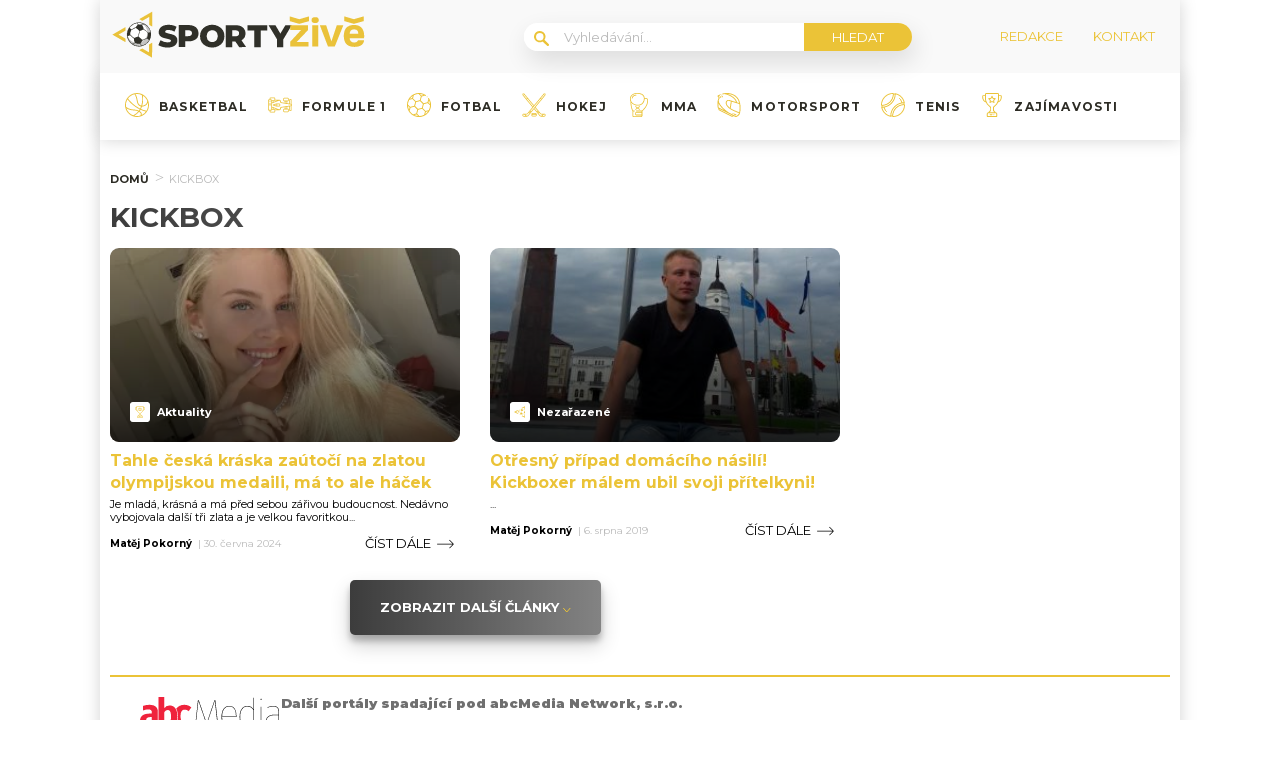

--- FILE ---
content_type: text/html; charset=UTF-8
request_url: https://sportyzive.cz/tag/kickbox/
body_size: 51867
content:
<!DOCTYPE html>
<html lang="cs">
<head>
	<meta charset="UTF-8">
	<meta name="viewport" content="width=device-width, initial-scale=1">

					<script id="wpify-ads-position-5686">window.WpifyAds=window.WpifyAds||[];window.WpifyAds.push({"id":5686,"width":"","height":"","type":"all","switch_interval":"","ads":[{"id":79473,"devices":["non-mobile"],"seznam":{"zone_id":"","width":"","height":"","is_popup":false},"adsense":{"client":"","slot":"","width":"","height":"","format":[],"fullwidth":false},"html":{"content":"<script src=\"https:\/\/1gr.cz\/js\/uni\/uni.js?rr=43\"><\/script>\n<link rel=\"stylesheet\" href=\"https:\/\/1gr.cz\/css\/externi\/reklama-mini.css?rr=88\" \/>\n\n<script>\n  var pp_gemius_consent, pp_gemius_use_cmp;\n  if ((\/tech_max=[^;]*aplikace=1\/.test(document.cookie)) || (\/dCMP=[^;]*gemius=1\/.test(document.cookie)) || !(typeof(Didomi) == \"undefined\" || !Didomi.getUserStatus().vendors.consent.enabled.includes(328))) {\n    pp_gemius_consent = true;\n  } else {\n    pp_gemius_use_cmp = true;\n  }\n<\/script>\n<script>\n  var adformtag = window.adformtag = window.adformtag || [];\n  adformtag.push(function () {\n    adformtag.setRequestParam('gdpr', '1');\n  });\n<\/script>\n"},"show_to":"not_from_seznam","show_on":"immediately","before":"","after":""},{"id":75983,"devices":["mobile","non-mobile"],"seznam":{"zone_id":"","width":"","height":"","is_popup":false},"adsense":{"client":"","slot":"","width":"","height":"","format":[],"fullwidth":false},"html":{"content":"<script async src=\"https:\/\/cdn.performax.cz\/yi\/adsbypx\/px_autoads.js\"><\/script>\n<link rel=\"stylesheet\" href=\"https:\/\/cdn.performax.cz\/yi\/adsbypx\/px_autoads.css\"\/>"},"show_to":"not_from_seznam","show_on":"immediately","before":"","after":""},{"id":39166,"devices":["mobile","non-mobile"],"seznam":{"zone_id":"","width":"","height":"","is_seznam_referer":false,"is_popup":false},"adsense":{"client":"","slot":"","width":"","height":"","format":[],"fullwidth":false},"html":{"content":"<script src=\"https:\/\/d.seznam.cz\/recass\/js\/sznrecommend-measure.min.js\" data-webid=\"106\"><\/script>\n<script src=\"https:\/\/d.seznam.cz\/recass\/js\/sznrecommend.min.js\"><\/script>\n"},"show_to":"from_seznam","show_on":"immediately","before":"","after":""}],"raw":true,"script_id":"wpify-ads-position-5686"});</script>
					<link rel="stylesheet" type="text/css"
		  href="https://sportyzive.cz/wp-content/plugins/abc-media/themes/wp-news/dist/css/onetrust.css?v=536329022">

	<link href="https://fonts.googleapis.com/css2?family=Montserrat:ital,wght@0,300;0,400;0,500;0,700;0,800;0,900;1,400&display=swap" rel="stylesheet">	<link rel="stylesheet" href="https://cdn.jsdelivr.net/bxslider/4.2.12/jquery.bxslider.css">
	<script src="https://ajax.googleapis.com/ajax/libs/jquery/3.1.1/jquery.min.js"></script>

	<!-- Global site tag (gtag.js) - Google Analytics -->
<script async src="https://www.googletagmanager.com/gtag/js?id=UA-125418322-1"></script>
<script>
  window.dataLayer = window.dataLayer || [];
  function gtag(){dataLayer.push(arguments);}
  gtag('js', new Date());

  gtag('config', 'UA-125418322-1');
</script>
					<script id="wpify-ads-position-5671">window.WpifyAds=window.WpifyAds||[];window.WpifyAds.push({"id":5671,"width":"","height":"","type":"all","switch_interval":"","ads":[],"raw":true,"script_id":"wpify-ads-position-5671"});</script>
				
	<style>
		
		:root {
			--primary-font: "Montserrat";
			--primary-font-rgba: rgba(235, 195, 55, 0.7);
			--darker-primary-font-rgba: rgba(235, 195, 55, 0.9);
			--secondary-font: "Montserrat";

			--primary-color: #ebc337;
			--darker-primary-color: #2d2c25;
			--darker-primary-color-rgba: rgba(45, 44, 37, 0.7);
			--secondary-color: #f9f9f9;
			--button-color: #2d2c25;
			--accent-color: #ffffff;
			--navigation-color: ;

			--gradient-linky: linear-gradient(to right, #ebc337 0%, #ebc337 100%);
			--gradient-nadpisu: linear-gradient(to right, #3c3c3c 0%, #838383 100%);

			--barva-textu-paticka: #2d2c25;
			--barva-textu-api-clanky: #2d2c25;
			--barva-textu-dalsi-clanky: #2d2c25;

			--barva-atributy-clanku: #ebc337;
			--barva-ikon-atributu-clanku: #ebc337;
			--barva-textu-paticka-hover: #ebc337;

			--barva-pozadi-tlacitka: #2d2c25;
			--barva-textu-tlacitka: #ffffff;
			--barva-pozadi-stitku-hover: #ebc337;
			--barva-pozadi-share-tlacitek: #ebc337;
			--barva-tlacitka-hledat: #ebc337;
			--barva-tlacitka-hledat-hover: ;
			--barva-dalsi-clanky: #ebc337;
			--barva-ikona-menu: #ebc337;
			--barva-linky-mobilni-menu: #ebc337;
			--barva-hodnot-atributy-clanku: #b9b9b9;
			--barva-textu-jine-weby: #2d2c25;
			--barva-share-tlacitek: ;
			--barva-nadpisu-vypisu-clanku: #ebc337;


		}

		@keyframes fadeInUp {
		0% {
			transform: translateY(100%);
			opacity: 0;
		}
		100% {
			transform: translateY(0%);
			opacity: 1;
			}
		}

		#didomi-notice {
		animation: 0.7s fadeInUp;
		}
	</style>
	<link rel="stylesheet" type="text/css"
		  href="https://sportyzive.cz/wp-content/plugins/abc-media/themes/wp-news/build/main.css?v=1322048496">

	<style>
		.header__logo img {
height: 50px;
}

@media (max-width: 1200px) {
.header__logo img {
    height: 34px;
    z-index: 105;
    position: relative;
}
}

.menu-icon-wrapper img {
height: 24px;
}

		#ssp-zone-112330-branding {
			position: fixed;
			left: 50%;
			transform: translate(-50%);
			margin: 0 auto;
		}
		
		/*
		 definice vlastností třídy adFull, která se elementu s brandingem přiřadí v okamžiku, kdy je
		 do něj úspěšně vykreslena reklama; určuje šířku (2000 px) a výšku (1400 px) elementu s brandingem
		 */
		#ssp-zone-112330-branding.adFull {
			width: 2000px;
			height: 1400px;
			z-index: 2;
		}
		
		/*
		 příklad definice odsazení těla stránky o 226 px od horního okraje po vykreslení brandingu;
		 implementace pro váš web se od uvedeného příkladu může lišit (je závislá na struktuře )
		 zdrojového kódu webu
		 */
		#ssp-zone-112330-branding.adFull ~ .branding-mover {
			position: relative;

		}
		#ssp-zone-112330-branding.adFull ~ header {
			width: 1060px;
			margin-left: auto;
			margin-right: auto;

		}

.header-navigation {
    padding: 20px 10px;
    -webkit-box-shadow: 0 0 16px #d4d4d4;
    margin-left: -10px;
}
.header-categories {
    margin-left: 15px;
}
.header__navigation__mode-switch {
    margin-right: 15px;
}
.header__navigation__links {
    margin-right: 15px;
}
.lower-category-article .title {
    color: var(--barva-nadpisu-vypisu-clanku);
}
.similar-articles__single__category {
    color: var(--barva-textu-dalsi-clanky);
}

.breadcrumbs li a {
    color: var(--darker-primary-color);
    font-weight: 700;
}

.external-article-detail__title a:hover {
    text-decoration-color: #ebc337;
}

.tertial-article .title a:hover{
	text-decoration-color: #2d2c25;
}

.homepage-new-category-preview .title a:hover{
	text-decoration-color: #2d2c25;
}

.category-secondary-article .title a:hover{
	text-decoration-color: #2d2c25;
}

.wysiwyg-content ul li::before {
    color: var(--primary-color);
}

@media screen and (max-width: 700px) {
    .box-container {
        width: 100%;
        box-sizing: border-box;
        padding: 0 12px;
        overflow: hidden;
    }

    footer .container {
        max-width: 100%;
        margin:0;
        box-sizing: border-box;
    }
}	</style>

	
	<meta name='robots' content='index, follow, max-image-preview:large, max-snippet:-1, max-video-preview:-1' />

	<!-- This site is optimized with the Yoast SEO Premium plugin v19.5 (Yoast SEO v19.11) - https://yoast.com/wordpress/plugins/seo/ -->
	<title>kickbox Archives - SportyŽivě</title>
	<link rel="canonical" href="https://sportyzive.cz/tag/kickbox/" />
	<meta property="og:locale" content="cs_CZ" />
	<meta property="og:type" content="article" />
	<meta property="og:title" content="kickbox Archives" />
	<meta property="og:url" content="https://sportyzive.cz/tag/kickbox/" />
	<meta property="og:site_name" content="SportyŽivě" />
	<meta name="twitter:card" content="summary_large_image" />
	<!-- / Yoast SEO Premium plugin. -->


<link rel="alternate" type="application/rss+xml" title="SportyŽivě &raquo; RSS pro štítek kickbox" href="https://sportyzive.cz/tag/kickbox/feed/" />
<script type="text/javascript">
window._wpemojiSettings = {"baseUrl":"https:\/\/s.w.org\/images\/core\/emoji\/14.0.0\/72x72\/","ext":".png","svgUrl":"https:\/\/s.w.org\/images\/core\/emoji\/14.0.0\/svg\/","svgExt":".svg","source":{"concatemoji":"https:\/\/sportyzive.cz\/wp-includes\/js\/wp-emoji-release.min.js?ver=6.1.1"}};
/*! This file is auto-generated */
!function(e,a,t){var n,r,o,i=a.createElement("canvas"),p=i.getContext&&i.getContext("2d");function s(e,t){var a=String.fromCharCode,e=(p.clearRect(0,0,i.width,i.height),p.fillText(a.apply(this,e),0,0),i.toDataURL());return p.clearRect(0,0,i.width,i.height),p.fillText(a.apply(this,t),0,0),e===i.toDataURL()}function c(e){var t=a.createElement("script");t.src=e,t.defer=t.type="text/javascript",a.getElementsByTagName("head")[0].appendChild(t)}for(o=Array("flag","emoji"),t.supports={everything:!0,everythingExceptFlag:!0},r=0;r<o.length;r++)t.supports[o[r]]=function(e){if(p&&p.fillText)switch(p.textBaseline="top",p.font="600 32px Arial",e){case"flag":return s([127987,65039,8205,9895,65039],[127987,65039,8203,9895,65039])?!1:!s([55356,56826,55356,56819],[55356,56826,8203,55356,56819])&&!s([55356,57332,56128,56423,56128,56418,56128,56421,56128,56430,56128,56423,56128,56447],[55356,57332,8203,56128,56423,8203,56128,56418,8203,56128,56421,8203,56128,56430,8203,56128,56423,8203,56128,56447]);case"emoji":return!s([129777,127995,8205,129778,127999],[129777,127995,8203,129778,127999])}return!1}(o[r]),t.supports.everything=t.supports.everything&&t.supports[o[r]],"flag"!==o[r]&&(t.supports.everythingExceptFlag=t.supports.everythingExceptFlag&&t.supports[o[r]]);t.supports.everythingExceptFlag=t.supports.everythingExceptFlag&&!t.supports.flag,t.DOMReady=!1,t.readyCallback=function(){t.DOMReady=!0},t.supports.everything||(n=function(){t.readyCallback()},a.addEventListener?(a.addEventListener("DOMContentLoaded",n,!1),e.addEventListener("load",n,!1)):(e.attachEvent("onload",n),a.attachEvent("onreadystatechange",function(){"complete"===a.readyState&&t.readyCallback()})),(e=t.source||{}).concatemoji?c(e.concatemoji):e.wpemoji&&e.twemoji&&(c(e.twemoji),c(e.wpemoji)))}(window,document,window._wpemojiSettings);
</script>
<style type="text/css">
img.wp-smiley,
img.emoji {
	display: inline !important;
	border: none !important;
	box-shadow: none !important;
	height: 1em !important;
	width: 1em !important;
	margin: 0 0.07em !important;
	vertical-align: -0.1em !important;
	background: none !important;
	padding: 0 !important;
}
</style>
	<link rel='stylesheet' id='wp-block-library-css' href='https://sportyzive.cz/wp-includes/css/dist/block-library/style.min.css?ver=6.1.1' type='text/css' media='all' />
<link rel='stylesheet' id='classic-theme-styles-css' href='https://sportyzive.cz/wp-includes/css/classic-themes.min.css?ver=1' type='text/css' media='all' />
<style id='global-styles-inline-css' type='text/css'>
body{--wp--preset--color--black: #000000;--wp--preset--color--cyan-bluish-gray: #abb8c3;--wp--preset--color--white: #ffffff;--wp--preset--color--pale-pink: #f78da7;--wp--preset--color--vivid-red: #cf2e2e;--wp--preset--color--luminous-vivid-orange: #ff6900;--wp--preset--color--luminous-vivid-amber: #fcb900;--wp--preset--color--light-green-cyan: #7bdcb5;--wp--preset--color--vivid-green-cyan: #00d084;--wp--preset--color--pale-cyan-blue: #8ed1fc;--wp--preset--color--vivid-cyan-blue: #0693e3;--wp--preset--color--vivid-purple: #9b51e0;--wp--preset--gradient--vivid-cyan-blue-to-vivid-purple: linear-gradient(135deg,rgba(6,147,227,1) 0%,rgb(155,81,224) 100%);--wp--preset--gradient--light-green-cyan-to-vivid-green-cyan: linear-gradient(135deg,rgb(122,220,180) 0%,rgb(0,208,130) 100%);--wp--preset--gradient--luminous-vivid-amber-to-luminous-vivid-orange: linear-gradient(135deg,rgba(252,185,0,1) 0%,rgba(255,105,0,1) 100%);--wp--preset--gradient--luminous-vivid-orange-to-vivid-red: linear-gradient(135deg,rgba(255,105,0,1) 0%,rgb(207,46,46) 100%);--wp--preset--gradient--very-light-gray-to-cyan-bluish-gray: linear-gradient(135deg,rgb(238,238,238) 0%,rgb(169,184,195) 100%);--wp--preset--gradient--cool-to-warm-spectrum: linear-gradient(135deg,rgb(74,234,220) 0%,rgb(151,120,209) 20%,rgb(207,42,186) 40%,rgb(238,44,130) 60%,rgb(251,105,98) 80%,rgb(254,248,76) 100%);--wp--preset--gradient--blush-light-purple: linear-gradient(135deg,rgb(255,206,236) 0%,rgb(152,150,240) 100%);--wp--preset--gradient--blush-bordeaux: linear-gradient(135deg,rgb(254,205,165) 0%,rgb(254,45,45) 50%,rgb(107,0,62) 100%);--wp--preset--gradient--luminous-dusk: linear-gradient(135deg,rgb(255,203,112) 0%,rgb(199,81,192) 50%,rgb(65,88,208) 100%);--wp--preset--gradient--pale-ocean: linear-gradient(135deg,rgb(255,245,203) 0%,rgb(182,227,212) 50%,rgb(51,167,181) 100%);--wp--preset--gradient--electric-grass: linear-gradient(135deg,rgb(202,248,128) 0%,rgb(113,206,126) 100%);--wp--preset--gradient--midnight: linear-gradient(135deg,rgb(2,3,129) 0%,rgb(40,116,252) 100%);--wp--preset--duotone--dark-grayscale: url('#wp-duotone-dark-grayscale');--wp--preset--duotone--grayscale: url('#wp-duotone-grayscale');--wp--preset--duotone--purple-yellow: url('#wp-duotone-purple-yellow');--wp--preset--duotone--blue-red: url('#wp-duotone-blue-red');--wp--preset--duotone--midnight: url('#wp-duotone-midnight');--wp--preset--duotone--magenta-yellow: url('#wp-duotone-magenta-yellow');--wp--preset--duotone--purple-green: url('#wp-duotone-purple-green');--wp--preset--duotone--blue-orange: url('#wp-duotone-blue-orange');--wp--preset--font-size--small: 13px;--wp--preset--font-size--medium: 20px;--wp--preset--font-size--large: 36px;--wp--preset--font-size--x-large: 42px;--wp--preset--spacing--20: 0.44rem;--wp--preset--spacing--30: 0.67rem;--wp--preset--spacing--40: 1rem;--wp--preset--spacing--50: 1.5rem;--wp--preset--spacing--60: 2.25rem;--wp--preset--spacing--70: 3.38rem;--wp--preset--spacing--80: 5.06rem;}:where(.is-layout-flex){gap: 0.5em;}body .is-layout-flow > .alignleft{float: left;margin-inline-start: 0;margin-inline-end: 2em;}body .is-layout-flow > .alignright{float: right;margin-inline-start: 2em;margin-inline-end: 0;}body .is-layout-flow > .aligncenter{margin-left: auto !important;margin-right: auto !important;}body .is-layout-constrained > .alignleft{float: left;margin-inline-start: 0;margin-inline-end: 2em;}body .is-layout-constrained > .alignright{float: right;margin-inline-start: 2em;margin-inline-end: 0;}body .is-layout-constrained > .aligncenter{margin-left: auto !important;margin-right: auto !important;}body .is-layout-constrained > :where(:not(.alignleft):not(.alignright):not(.alignfull)){max-width: var(--wp--style--global--content-size);margin-left: auto !important;margin-right: auto !important;}body .is-layout-constrained > .alignwide{max-width: var(--wp--style--global--wide-size);}body .is-layout-flex{display: flex;}body .is-layout-flex{flex-wrap: wrap;align-items: center;}body .is-layout-flex > *{margin: 0;}:where(.wp-block-columns.is-layout-flex){gap: 2em;}.has-black-color{color: var(--wp--preset--color--black) !important;}.has-cyan-bluish-gray-color{color: var(--wp--preset--color--cyan-bluish-gray) !important;}.has-white-color{color: var(--wp--preset--color--white) !important;}.has-pale-pink-color{color: var(--wp--preset--color--pale-pink) !important;}.has-vivid-red-color{color: var(--wp--preset--color--vivid-red) !important;}.has-luminous-vivid-orange-color{color: var(--wp--preset--color--luminous-vivid-orange) !important;}.has-luminous-vivid-amber-color{color: var(--wp--preset--color--luminous-vivid-amber) !important;}.has-light-green-cyan-color{color: var(--wp--preset--color--light-green-cyan) !important;}.has-vivid-green-cyan-color{color: var(--wp--preset--color--vivid-green-cyan) !important;}.has-pale-cyan-blue-color{color: var(--wp--preset--color--pale-cyan-blue) !important;}.has-vivid-cyan-blue-color{color: var(--wp--preset--color--vivid-cyan-blue) !important;}.has-vivid-purple-color{color: var(--wp--preset--color--vivid-purple) !important;}.has-black-background-color{background-color: var(--wp--preset--color--black) !important;}.has-cyan-bluish-gray-background-color{background-color: var(--wp--preset--color--cyan-bluish-gray) !important;}.has-white-background-color{background-color: var(--wp--preset--color--white) !important;}.has-pale-pink-background-color{background-color: var(--wp--preset--color--pale-pink) !important;}.has-vivid-red-background-color{background-color: var(--wp--preset--color--vivid-red) !important;}.has-luminous-vivid-orange-background-color{background-color: var(--wp--preset--color--luminous-vivid-orange) !important;}.has-luminous-vivid-amber-background-color{background-color: var(--wp--preset--color--luminous-vivid-amber) !important;}.has-light-green-cyan-background-color{background-color: var(--wp--preset--color--light-green-cyan) !important;}.has-vivid-green-cyan-background-color{background-color: var(--wp--preset--color--vivid-green-cyan) !important;}.has-pale-cyan-blue-background-color{background-color: var(--wp--preset--color--pale-cyan-blue) !important;}.has-vivid-cyan-blue-background-color{background-color: var(--wp--preset--color--vivid-cyan-blue) !important;}.has-vivid-purple-background-color{background-color: var(--wp--preset--color--vivid-purple) !important;}.has-black-border-color{border-color: var(--wp--preset--color--black) !important;}.has-cyan-bluish-gray-border-color{border-color: var(--wp--preset--color--cyan-bluish-gray) !important;}.has-white-border-color{border-color: var(--wp--preset--color--white) !important;}.has-pale-pink-border-color{border-color: var(--wp--preset--color--pale-pink) !important;}.has-vivid-red-border-color{border-color: var(--wp--preset--color--vivid-red) !important;}.has-luminous-vivid-orange-border-color{border-color: var(--wp--preset--color--luminous-vivid-orange) !important;}.has-luminous-vivid-amber-border-color{border-color: var(--wp--preset--color--luminous-vivid-amber) !important;}.has-light-green-cyan-border-color{border-color: var(--wp--preset--color--light-green-cyan) !important;}.has-vivid-green-cyan-border-color{border-color: var(--wp--preset--color--vivid-green-cyan) !important;}.has-pale-cyan-blue-border-color{border-color: var(--wp--preset--color--pale-cyan-blue) !important;}.has-vivid-cyan-blue-border-color{border-color: var(--wp--preset--color--vivid-cyan-blue) !important;}.has-vivid-purple-border-color{border-color: var(--wp--preset--color--vivid-purple) !important;}.has-vivid-cyan-blue-to-vivid-purple-gradient-background{background: var(--wp--preset--gradient--vivid-cyan-blue-to-vivid-purple) !important;}.has-light-green-cyan-to-vivid-green-cyan-gradient-background{background: var(--wp--preset--gradient--light-green-cyan-to-vivid-green-cyan) !important;}.has-luminous-vivid-amber-to-luminous-vivid-orange-gradient-background{background: var(--wp--preset--gradient--luminous-vivid-amber-to-luminous-vivid-orange) !important;}.has-luminous-vivid-orange-to-vivid-red-gradient-background{background: var(--wp--preset--gradient--luminous-vivid-orange-to-vivid-red) !important;}.has-very-light-gray-to-cyan-bluish-gray-gradient-background{background: var(--wp--preset--gradient--very-light-gray-to-cyan-bluish-gray) !important;}.has-cool-to-warm-spectrum-gradient-background{background: var(--wp--preset--gradient--cool-to-warm-spectrum) !important;}.has-blush-light-purple-gradient-background{background: var(--wp--preset--gradient--blush-light-purple) !important;}.has-blush-bordeaux-gradient-background{background: var(--wp--preset--gradient--blush-bordeaux) !important;}.has-luminous-dusk-gradient-background{background: var(--wp--preset--gradient--luminous-dusk) !important;}.has-pale-ocean-gradient-background{background: var(--wp--preset--gradient--pale-ocean) !important;}.has-electric-grass-gradient-background{background: var(--wp--preset--gradient--electric-grass) !important;}.has-midnight-gradient-background{background: var(--wp--preset--gradient--midnight) !important;}.has-small-font-size{font-size: var(--wp--preset--font-size--small) !important;}.has-medium-font-size{font-size: var(--wp--preset--font-size--medium) !important;}.has-large-font-size{font-size: var(--wp--preset--font-size--large) !important;}.has-x-large-font-size{font-size: var(--wp--preset--font-size--x-large) !important;}
.wp-block-navigation a:where(:not(.wp-element-button)){color: inherit;}
:where(.wp-block-columns.is-layout-flex){gap: 2em;}
.wp-block-pullquote{font-size: 1.5em;line-height: 1.6;}
</style>
<link rel='stylesheet' id='abc-discover-tracking-css' href='https://sportyzive.cz/wp-content/plugins/abc-discover-tracking/public/assets/css/abc-discover-tracking-public.css?ver=1750321300' type='text/css' media='all' />
<link rel='stylesheet' id='abc-swb-plugin-styles-css' href='https://sportyzive.cz/wp-content/plugins/abc-media-sitewide-links/assets/css/styles.css?ver=1768735156' type='text/css' media='all' />
<link rel='stylesheet' id='animate-css' href='https://sportyzive.cz/wp-content/plugins/wp-quiz-pro/assets/frontend/css/animate.css?ver=3.6.0' type='text/css' media='all' />
<link rel='stylesheet' id='wp-quiz-css' href='https://sportyzive.cz/wp-content/plugins/wp-quiz-pro/assets/frontend/css/wp-quiz.css?ver=2.1.11' type='text/css' media='all' />
<link rel='stylesheet' id='wpify-ads-51c59c235e9c41b6e6d73a8039b6c3b4-css' href='https://sportyzive.cz/wp-content/plugins/wpify-ads/build/wpify-ads.css?ver=efaa56c508a6bf6dad23b4fe787178b3' type='text/css' media='all' />
<script type='text/javascript' src='https://sportyzive.cz/wp-includes/js/dist/vendor/regenerator-runtime.min.js?ver=0.13.9' id='regenerator-runtime-js'></script>
<script type='text/javascript' src='https://sportyzive.cz/wp-includes/js/dist/vendor/wp-polyfill.min.js?ver=3.15.0' id='wp-polyfill-js'></script>
<script type='text/javascript' src='https://sportyzive.cz/wp-includes/js/dist/hooks.min.js?ver=4169d3cf8e8d95a3d6d5' id='wp-hooks-js'></script>
<script type='text/javascript' src='https://sportyzive.cz/wp-includes/js/dist/i18n.min.js?ver=9e794f35a71bb98672ae' id='wp-i18n-js'></script>
<script type='text/javascript' id='wp-i18n-js-after'>
wp.i18n.setLocaleData( { 'text direction\u0004ltr': [ 'ltr' ] } );
</script>
<script type='text/javascript' src='https://sportyzive.cz/wp-includes/js/dist/url.min.js?ver=bb0ef862199bcae73aa7' id='wp-url-js'></script>
<script type='text/javascript' id='wp-api-fetch-js-translations'>
( function( domain, translations ) {
	var localeData = translations.locale_data[ domain ] || translations.locale_data.messages;
	localeData[""].domain = domain;
	wp.i18n.setLocaleData( localeData, domain );
} )( "default", {"translation-revision-date":"2022-12-25 20:56:45+0000","generator":"GlotPress\/4.0.0-alpha.3","domain":"messages","locale_data":{"messages":{"":{"domain":"messages","plural-forms":"nplurals=3; plural=(n == 1) ? 0 : ((n >= 2 && n <= 4) ? 1 : 2);","lang":"cs_CZ"},"You are probably offline.":["Z\u0159ejm\u011b jste offline."],"Media upload failed. If this is a photo or a large image, please scale it down and try again.":["Nahr\u00e1v\u00e1n\u00ed souboru se nezda\u0159ilo. Pokud se jedn\u00e1 o fotku, nebo velk\u00fd obr\u00e1zek, zmen\u0161ete jeho rozm\u011bry a zkuste to znovu."],"The response is not a valid JSON response.":["Odpov\u011b\u010f nen\u00ed platn\u00e1 odpov\u011b\u010f ve form\u00e1tu JSON."],"An unknown error occurred.":["Vyskytla se nezn\u00e1m\u00e1 chyba."]}},"comment":{"reference":"wp-includes\/js\/dist\/api-fetch.js"}} );
</script>
<script type='text/javascript' src='https://sportyzive.cz/wp-includes/js/dist/api-fetch.min.js?ver=bc0029ca2c943aec5311' id='wp-api-fetch-js'></script>
<script type='text/javascript' id='wp-api-fetch-js-after'>
wp.apiFetch.use( wp.apiFetch.createRootURLMiddleware( "https://sportyzive.cz/wp-json/" ) );
wp.apiFetch.nonceMiddleware = wp.apiFetch.createNonceMiddleware( "4d7d62dee6" );
wp.apiFetch.use( wp.apiFetch.nonceMiddleware );
wp.apiFetch.use( wp.apiFetch.mediaUploadMiddleware );
wp.apiFetch.nonceEndpoint = "https://sportyzive.cz/wp-admin/admin-ajax.php?action=rest-nonce";
</script>
<script type='text/javascript' src='https://sportyzive.cz/wp-content/plugins/abc-media/themes/wp-news/build/plugin.js?ver=dda5601b33b8da0a7821' id='plugin-1e52102ffcb7e9fa35815adc83e96e08-js'></script>
<script type='text/javascript' src='https://sportyzive.cz/wp-content/plugins/wpify-ads/build/wpify-ads.js?ver=efaa56c508a6bf6dad23b4fe787178b3' id='wpify-ads-cb47b2936c9693dea72a89806a2ce3e3-js'></script>
<link rel="https://api.w.org/" href="https://sportyzive.cz/wp-json/" /><link rel="alternate" type="application/json" href="https://sportyzive.cz/wp-json/wp/v2/tags/1368" /><link rel="EditURI" type="application/rsd+xml" title="RSD" href="https://sportyzive.cz/xmlrpc.php?rsd" />
<link rel="wlwmanifest" type="application/wlwmanifest+xml" href="https://sportyzive.cz/wp-includes/wlwmanifest.xml" />
<meta name="generator" content="WordPress 6.1.1" />
<script async src="https://securepubads.g.doubleclick.net/tag/js/gpt.js" crossorigin="anonymous"></script>

<!-- Google Tag Manager -->
<script>(function(w,d,s,l,i){w[l]=w[l]||[];w[l].push({'gtm.start':
new Date().getTime(),event:'gtm.js'});var f=d.getElementsByTagName(s)[0],
j=d.createElement(s),dl=l!='dataLayer'?'&l='+l:'';j.async=true;j.src=
'https://www.googletagmanager.com/gtm.js?id='+i+dl;f.parentNode.insertBefore(j,f);
})(window,document,'script','dataLayer','GTM-WP7DBCG7');</script>
<!-- End Google Tag Manager -->

<script src="https://1gr.cz/js/uni/gemius-souhlas.js"></script>

<script type="text/javascript">
var pp_gemius_identifier = 'ncA7y3_7_MR3jollUzgEh8TVLZoN0QOYftgfPTS0vAX.J7';
// lines below shouldn't be edited
function gemius_pending(i) { window[i] = window[i] || function() {var x = window[i+'_pdata'] = window[i+'_pdata'] || []; x[x.length]=Array.prototype.slice.call(arguments, 0);};};
(function(cmds) { var c; while(c = cmds.pop()) gemius_pending(c)})(['gemius_cmd', 'gemius_hit', 'gemius_event', 'gemius_init', 'pp_gemius_hit', 'pp_gemius_event', 'pp_gemius_init']);
window.pp_gemius_cmd = window.pp_gemius_cmd || window.gemius_cmd;
(function(d,t) {try {var gt=d.createElement(t),s=d.getElementsByTagName(t)[0],l='http'+((location.protocol=='https:')?'s':''); gt.setAttribute('async','async');
gt.setAttribute('defer','defer'); gt.src=l+'://spir.hit.gemius.pl/xgemius.min.js'; s.parentNode.insertBefore(gt,s);} catch (e) {}})(document,'script');
</script> 

<script type="text/javascript">
    (function(c,l,a,r,i,t,y){
        c[a]=c[a]||function(){(c[a].q=c[a].q||[]).push(arguments)};
        t=l.createElement(r);t.async=1;t.src="https://www.clarity.ms/tag/"+i;
        y=l.getElementsByTagName(r)[0];y.parentNode.insertBefore(t,y);
    })(window, document, "clarity", "script", "pfdrn5ml7f");
</script>

<link rel="apple-touch-icon" sizes="180x180" href="/wp-content/uploads/fbrfg/apple-touch-icon.png?v=875745">
<link rel="icon" type="image/png" sizes="32x32" href="/wp-content/uploads/fbrfg/favicon-32x32.png?v=875745">
<link rel="icon" type="image/png" sizes="16x16" href="/wp-content/uploads/fbrfg/favicon-16x16.png?v=875745">
<link rel="manifest" href="/wp-content/uploads/fbrfg/site.webmanifest?v=875745">
<link rel="shortcut icon" href="/wp-content/uploads/fbrfg/favicon.ico?v=875745">
<meta name="msapplication-TileColor" content="#da532c">
<meta name="msapplication-config" content="/wp-content/uploads/fbrfg/browserconfig.xml?v=875745">
<meta name="theme-color" content="#ffffff"><link rel="icon" href="https://sportyzive.cz/wp-content/uploads/2025/07/cropped-cropped-bez-nazvu-3-32x32.png" sizes="32x32" />
<link rel="icon" href="https://sportyzive.cz/wp-content/uploads/2025/07/cropped-cropped-bez-nazvu-3-192x192.png" sizes="192x192" />
<link rel="apple-touch-icon" href="https://sportyzive.cz/wp-content/uploads/2025/07/cropped-cropped-bez-nazvu-3-180x180.png" />
<meta name="msapplication-TileImage" content="https://sportyzive.cz/wp-content/uploads/2025/07/cropped-cropped-bez-nazvu-3-270x270.png" />
<style>
.ai-viewports                 {--ai: 1;}
.ai-viewport-3                { display: none !important;}
.ai-viewport-2                { display: none !important;}
.ai-viewport-1                { display: inherit !important;}
.ai-viewport-0                { display: none !important;}
@media (min-width: 768px) and (max-width: 979px) {
.ai-viewport-1                { display: none !important;}
.ai-viewport-2                { display: inherit !important;}
}
@media (max-width: 767px) {
.ai-viewport-1                { display: none !important;}
.ai-viewport-3                { display: inherit !important;}
}
.ai-rotate {position: relative;}
.ai-rotate-hidden {visibility: hidden;}
.ai-rotate-hidden-2 {position: absolute; top: 0; left: 0; width: 100%; height: 100%;}
.ai-list-data, .ai-ip-data, .ai-filter-check, .ai-fallback, .ai-list-block, .ai-list-block-ip, .ai-list-block-filter {visibility: hidden; position: absolute; width: 50%; height: 1px; top: -1000px; z-index: -9999; margin: 0px!important;}
.ai-list-data, .ai-ip-data, .ai-filter-check, .ai-fallback {min-width: 1px;}
</style>

	<script>
		document.addEventListener('seznam-referrer', () => {
			window.addEventListener('load', () => {
				const links = document.querySelectorAll('a.transfer-szn-utm');
				links.forEach(link => {
					const parts = link.href.split('?');
					parts[1] = (parts[1] ? parts[1] + '&' : '') + 'utm_source=www.seznam.cz&utm_medium=sekce-z-internetu';
					link.href = parts.join('?')
				})
			})
		})
	</script>
</head>
<body >

<!-- Meta Pixel Code -->
<script>
!function(f,b,e,v,n,t,s)
{if(f.fbq)return;n=f.fbq=function(){n.callMethod?
n.callMethod.apply(n,arguments):n.queue.push(arguments)};
if(!f._fbq)f._fbq=n;n.push=n;n.loaded=!0;n.version='2.0';
n.queue=[];t=b.createElement(e);t.async=!0;
t.src=v;s=b.getElementsByTagName(e)[0];
s.parentNode.insertBefore(t,s)}(window, document,'script',
'https://connect.facebook.net/en_US/fbevents.js');
fbq('init', '580869270466364');
fbq('track', 'PageView');
</script>
<noscript><img height="1" width="1" style="display:none"
src="https://www.facebook.com/tr?id=580869270466364&ev=PageView&noscript=1"
/></noscript>
<!-- End Meta Pixel Code -->
<script src="https://ssp.imedia.cz/static/js/ssp.js"></script>
<div id="fb-root"></div>
<script async defer crossorigin="anonymous"
		src="https://connect.facebook.net/cs_CZ/sdk.js#xfbml=1&version=v7.0&appId=1550879811812331&autoLogAppEvents=1"></script>

<script src="//ssp.imedia.cz/static/js/ssp.js"></script>
<script>
	var sznAds = [];
</script>

				<script id="wpify-ads-position-5638">window.WpifyAds=window.WpifyAds||[];window.WpifyAds.push({"id":5638,"width":"","height":"","type":"","switch_interval":"","ads":[{"id":79470,"devices":["non-mobile"],"seznam":{"zone_id":"","width":"","height":"","is_popup":false},"adsense":{"client":"","slot":"","width":"","height":"","format":[],"fullwidth":false},"html":{"content":"<table id=\"r-leaderboardhp\" class=\"r-main ahead s_branding\">\n\t<tr>\n\t\t<td>\n\t\t\t<div class=\"r-head\"><span><\/span><\/div>\n\t\t\t<div class=\"r-body\">\n\t\t\t\t<div id='branding'><\/div>\n\t\t\t<\/div>\n\t\t<\/td>\n\t<\/tr>\n<\/table>"},"show_to":"not_from_seznam","show_on":"immediately","before":"","after":""},{"id":39181,"devices":["non-mobile"],"seznam":{"zone_id":"","width":"","height":"","is_seznam_referer":true,"is_popup":false},"adsense":{"client":"","slot":"","width":"","height":"","format":[],"fullwidth":false},"html":{"content":"<div id=\"ssp-zone-112330\" style=\"margin: auto; text-align: center;\"><\/div>\n<script>\nvar brandedZones = [];\nif (window.innerWidth >= 1366) {\n    document.body.insertAdjacentHTML('afterbegin', '<div id=\"ssp-zone-112330-branding\"><\/div>');\n\tbrandedZones.push({\n\t\t\"zoneId\": 112330,\n\t\t\"width\": 2000,\n\t\t\"id\": \"ssp-zone-112330\",\n\t\t\"elements\": [\n\t\t\t{id: \"ssp-zone-112330-branding\", width: 2000, height: 1400}\n\t\t]\n\t});\n}\nsssp.getAds(brandedZones);\n<\/script>"},"show_to":"from_seznam","show_on":"immediately","before":"","after":""}],"raw":true,"script_id":"wpify-ads-position-5638"});</script>
				
<div class="box-container">
					<div class="regular-ad ">
				<script id="wpify-ads-position-5653">window.WpifyAds=window.WpifyAds||[];window.WpifyAds.push({"id":5653,"width":"","height":"","type":"","switch_interval":"","ads":[],"raw":false,"script_id":"wpify-ads-position-5653"});</script>
		</div>		
	<header>
		<div class="container">
			<div class="header">
				<div class="header__menu-toggler" style="margin-right: 30px;">
					<a href="#" class="j-toggle-navigation">
						<span></span>
						<span></span>
						<span></span>
					</a>
				</div>
				<div class="header__logo">
					<a href="https://sportyzive.cz">
						<img src="https://sportyzive.cz/wp-content/uploads/2022/02/sporty-logo1.svg">
					</a>
				</div>
				<div style="display: flex; align-items: center;">


					<a href="#"
					   class="header__navigation__mode-switch header__navigation__mode-switch--mobile "
					   style="margin: 0; margin-right: 20px;">
						<span>
							<img src="https://sportyzive.cz/wp-content/plugins/abc-media/themes/wp-news/dist/img/moon.svg">
						</span>
					</a>
					<div class="header__navigation-toggler">
						<a href="#" class="j-toggle-search">
							<svg xmlns="http://www.w3.org/2000/svg" width="15" height="15">
								<path fill="#ebc337"
									  d="M5.797 9.545a3.75 3.75 0 1 1-.007-7.501 3.75 3.75 0 0 1 .01 7.501h-.003zm4.653-.644c1.837-2.543 1.222-6.063-1.371-7.863-2.593-1.8-6.185-1.199-8.02 1.344-1.837 2.543-1.223 6.063 1.37 7.863a5.85 5.85 0 0 0 6.252.254l4.242 4.134c.458.472 1.22.491 1.702.042a1.164 1.164 0 0 0 0-1.711z"/>
							</svg>
						</a>
					</div>
				</div>
				<div class="header__navigation__search hidden-xs">
					<div class="search-form">
						<form action="https://sportyzive.cz" method="GET">
							<svg class="search-form__magnify" xmlns="http://www.w3.org/2000/svg" width="15" height="15">
								<path fill="#ebc337"
									  d="M5.797 9.545a3.75 3.75 0 1 1-.007-7.501 3.75 3.75 0 0 1 .01 7.501h-.003zm4.653-.644c1.837-2.543 1.222-6.063-1.371-7.863-2.593-1.8-6.185-1.199-8.02 1.344-1.837 2.543-1.223 6.063 1.37 7.863a5.85 5.85 0 0 0 6.252.254l4.242 4.134c.458.472 1.22.491 1.702.042a1.164 1.164 0 0 0 0-1.711z"/>
							</svg>
							<input type="text" name="s" placeholder="Vyhledávání...">
							<input type="submit" value="Hledat">
						</form>
					</div>
				</div>
				<ul class="header__navigation__links hidden-s">
					<li>
						<a href="https://sportyzive.cz/redakce/">
							<img src="">
							<span>Redakce</span>
						</a>
					</li>
					<li>
						<a href="https://sportyzive.cz/kontakt/">
							<img src="">
							<san>Kontakt</san>

						</a>
					</li>
				</ul>
			</div>
		</div>
	</header>
	<nav class="header-navigation hidden-s">
		<div class="container">
			<div class="header-categories">
				<ul class="header__navigation__categories">
											<li>
                        <span class="menu-icon-wrapper"><img src="https://sportyzive.cz/wp-content/uploads/2022/03/basketbal.svg"></span>
							<a href="https://sportyzive.cz/kategorie/basketbal/">Basketbal</a>
						</li>
												<li>
                        <span class="menu-icon-wrapper"><img src="https://sportyzive.cz/wp-content/uploads/2022/03/formule.svg"></span>
							<a href="https://sportyzive.cz/kategorie/formule-1/">Formule 1</a>
						</li>
												<li>
                        <span class="menu-icon-wrapper"><img src="https://sportyzive.cz/wp-content/uploads/2021/07/002-ball-1.svg"></span>
							<a href="https://sportyzive.cz/kategorie/fotbal/">Fotbal</a>
						</li>
												<li>
                        <span class="menu-icon-wrapper"><img src="https://sportyzive.cz/wp-content/uploads/2021/07/001-hockey-stick-1.svg"></span>
							<a href="https://sportyzive.cz/kategorie/hokej/">Hokej</a>
						</li>
												<li>
                        <span class="menu-icon-wrapper"><img src="https://sportyzive.cz/wp-content/uploads/2021/07/004-boxing-glove-1.svg"></span>
							<a href="https://sportyzive.cz/kategorie/mma/">MMA</a>
						</li>
												<li>
                        <span class="menu-icon-wrapper"><img src="https://sportyzive.cz/wp-content/uploads/2022/03/motorsport.svg"></span>
							<a href="https://sportyzive.cz/kategorie/motorsport/">Motorsport</a>
						</li>
												<li>
                        <span class="menu-icon-wrapper"><img src="https://sportyzive.cz/wp-content/uploads/2021/07/003-tennis-ball-1.svg"></span>
							<a href="https://sportyzive.cz/kategorie/tenis/">Tenis</a>
						</li>
												<li>
                        <span class="menu-icon-wrapper"><img src="https://sportyzive.cz/wp-content/uploads/2021/07/005-trophy-1.svg"></span>
							<a href="https://sportyzive.cz/kategorie/zajimavosti/">Zajímavosti</a>
						</li>
										</ul>
				<a href="#"
				   class="header__navigation__mode-switch  ">
                <span>
                    <img src="https://sportyzive.cz/wp-content/plugins/abc-media/themes/wp-news/dist/img/moon.svg">
                </span>
				</a>
			</div>
		</div>
	</nav>

	<div class="mobile-navigation mobile-navigation--mobile-hidden" style="hidden">
		<!--
    <div class="header__navigation__search">
        <div class="search-form">
            <form action="https://sportyzive.cz" method="GET">
                <svg class="search-form__magnify" xmlns="http://www.w3.org/2000/svg" width="15" height="15">
                    <path fill="#ffffff"
                          d="M5.797 9.545a3.75 3.75 0 1 1-.007-7.501 3.75 3.75 0 0 1 .01 7.501h-.003zm4.653-.644c1.837-2.543 1.222-6.063-1.371-7.863-2.593-1.8-6.185-1.199-8.02 1.344-1.837 2.543-1.223 6.063 1.37 7.863a5.85 5.85 0 0 0 6.252.254l4.242 4.134c.458.472 1.22.491 1.702.042a1.164 1.164 0 0 0 0-1.711z"/>
                </svg>
                <input type="text" name="s" placeholder="Vyhledávání...">
                <input type="submit" value="Hledat">
            </form>
        </div>
    </div>
-->

		<nav class="header-navigation">
			<div class="container">
				<div class="header-categories">
					<ul class="header__navigation__categories">
													<li>
								<span class="menu-icon-wrapper"><img
											src="https://sportyzive.cz/wp-content/uploads/2022/03/basketbal.svg"></span>
								<a href="https://sportyzive.cz/kategorie/basketbal/">Basketbal</a>
							</li>
														<li>
								<span class="menu-icon-wrapper"><img
											src="https://sportyzive.cz/wp-content/uploads/2022/03/formule.svg"></span>
								<a href="https://sportyzive.cz/kategorie/formule-1/">Formule 1</a>
							</li>
														<li>
								<span class="menu-icon-wrapper"><img
											src="https://sportyzive.cz/wp-content/uploads/2021/07/002-ball-1.svg"></span>
								<a href="https://sportyzive.cz/kategorie/fotbal/">Fotbal</a>
							</li>
														<li>
								<span class="menu-icon-wrapper"><img
											src="https://sportyzive.cz/wp-content/uploads/2021/07/001-hockey-stick-1.svg"></span>
								<a href="https://sportyzive.cz/kategorie/hokej/">Hokej</a>
							</li>
														<li>
								<span class="menu-icon-wrapper"><img
											src="https://sportyzive.cz/wp-content/uploads/2021/07/004-boxing-glove-1.svg"></span>
								<a href="https://sportyzive.cz/kategorie/mma/">MMA</a>
							</li>
														<li>
								<span class="menu-icon-wrapper"><img
											src="https://sportyzive.cz/wp-content/uploads/2022/03/motorsport.svg"></span>
								<a href="https://sportyzive.cz/kategorie/motorsport/">Motorsport</a>
							</li>
														<li>
								<span class="menu-icon-wrapper"><img
											src="https://sportyzive.cz/wp-content/uploads/2021/07/003-tennis-ball-1.svg"></span>
								<a href="https://sportyzive.cz/kategorie/tenis/">Tenis</a>
							</li>
														<li>
								<span class="menu-icon-wrapper"><img
											src="https://sportyzive.cz/wp-content/uploads/2021/07/005-trophy-1.svg"></span>
								<a href="https://sportyzive.cz/kategorie/zajimavosti/">Zajímavosti</a>
							</li>
												</ul>
					<!--
                <a href="#"
                   class="header__navigation__mode-switch  ">
                <span>
                    <img src="https://sportyzive.cz/wp-content/plugins/abc-media/themes/wp-news/dist/img/moon.svg">
                </span>
                </a>
-->
				</div>
			</div>
		</nav>

		<ul class="header__navigation__links">
			<li>
				<a href="https://sportyzive.cz/redakce/">
					<img src="https://sportyzive.cz/wp-content/plugins/abc-media/themes/wp-news/dist/img/redakce-icon.svg">
					<span>Redakce</span>
				</a>
			</li>
			<li>
				<a href="https://sportyzive.cz/kontakt/">
					<img src="https://sportyzive.cz/wp-content/plugins/abc-media/themes/wp-news/dist/img/kontakt-icon.svg">
					<san>Kontakt</san>

				</a>
			</li>
		</ul>
	</div>


	<div class="mobile-search mobile-search--mobile-hidden" style="hidden">

		<div class="header__navigation__search">
			<div class="search-form">
				<form action="https://sportyzive.cz" method="GET">
					<svg class="search-form__magnify" xmlns="http://www.w3.org/2000/svg" width="15" height="15">
						<path fill="#ffffff"
							  d="M5.797 9.545a3.75 3.75 0 1 1-.007-7.501 3.75 3.75 0 0 1 .01 7.501h-.003zm4.653-.644c1.837-2.543 1.222-6.063-1.371-7.863-2.593-1.8-6.185-1.199-8.02 1.344-1.837 2.543-1.223 6.063 1.37 7.863a5.85 5.85 0 0 0 6.252.254l4.242 4.134c.458.472 1.22.491 1.702.042a1.164 1.164 0 0 0 0-1.711z"/>
					</svg>
					<input type="text" name="s" placeholder="Vyhledávání...">
					<input type="submit" value="Hledat">
				</form>
			</div>
		</div>

	</div>

    <main class="container">

        <div class="article-list">
            <div class="article-list__content">

                <ul class="breadcrumbs">
                    <li><a href="https://sportyzive.cz">Domů</a></li>
                    <li><span class="uppercase">kickbox</span></li>
                </ul>

                <div class="wysiwyg-content">
                    <h1 class="uppercase" style="margin-bottom: 10px;">
                        kickbox                    </h1>
                </div>

                

                <div class="category-descripion wysiwyg-content" style="margin-bottom: 10px;">
                                    </div>

                <div class="more-articles">
                                                <div class="tertial-article tertial-article--half">
                                <a href="https://sportyzive.cz/aktuality/tahle-kraska-vybojuje-zlatou-olympijskou-medaili/" class="no-decor thumb">
									<img width="287" height="203" src="https://sportyzive.cz/wp-content/uploads/2024/06/zemanova-eliska-kickbox-olympiada-287x203.webp" class="attachment-category-post size-category-post wp-post-image" alt="" decoding="async" />                                    <div class="upper-content">
                                <span class="icon">
                                    <img src="https://sportyzive.cz/wp-content/uploads/2021/07/005-trophy-1.svg" width="12" height="12" loading="lazy">
                                </span>
                                        <span class="icon-category">
                                    Aktuality                                </span>
                                    </div>
                                </a>
                                <div class="content">
                                    <div class="title">
                                        <a href="https://sportyzive.cz/aktuality/tahle-kraska-vybojuje-zlatou-olympijskou-medaili/" class="no-decor" style="color: inherit">
                                            Tahle česká kráska zaútočí na zlatou olympijskou medaili, má to ale háček                                        </a>
                                    </div>
                                    <div class="description">
                                        Je mladá, krásná a má před sebou zářivou budoucnost. Nedávno vybojovala další tři zlata a je velkou favoritkou...                                    </div>
                                    <div class="lower-content">
                                        <div>
																						<a href="https://sportyzive.cz/author/matej-pokorny/"
											   style="text-decoration: none;">Matěj Pokorný</a>
											<div>
												<span class="mobile-hidden">|</span> 30. června 2024											</div>
										</div>
										<div>
											<a href="https://sportyzive.cz/aktuality/tahle-kraska-vybojuje-zlatou-olympijskou-medaili/">
												<span>Číst dále</span>
												<img src="https://sportyzive.cz/wp-content/plugins/abc-media/themes/wp-news/dist/img/arrow-right.svg">
											</a>
										</div>
                                    </div>
                                </div>
                            </div>
                                                        <div class="tertial-article tertial-article--half">
                                <a href="https://sportyzive.cz/nezarazene/otresny-pripad-domaciho-nasili-kickboxer-malem-ubil-svoji-pritelkyni/" class="no-decor thumb">
									<img width="287" height="191" src="https://sportyzive.cz/wp-content/uploads/2019/08/1564752195-38091-330x220.jpg" class="attachment-category-post size-category-post wp-post-image" alt="" decoding="async" loading="lazy" srcset="https://sportyzive.cz/wp-content/uploads/2019/08/1564752195-38091-330x220.jpg 330w, https://sportyzive.cz/wp-content/uploads/2019/08/1564752195-38091-172x115.jpg 172w, https://sportyzive.cz/wp-content/uploads/2019/08/1564752195-38091-150x100.jpg 150w" sizes="(max-width: 287px) 100vw, 287px" />                                    <div class="upper-content">
                                <span class="icon">
                                    <img src="https://sportyzive.cz/wp-content/uploads/2022/02/sporty.svg" width="12" height="12" loading="lazy">
                                </span>
                                        <span class="icon-category">
                                    Nezařazené                                </span>
                                    </div>
                                </a>
                                <div class="content">
                                    <div class="title">
                                        <a href="https://sportyzive.cz/nezarazene/otresny-pripad-domaciho-nasili-kickboxer-malem-ubil-svoji-pritelkyni/" class="no-decor" style="color: inherit">
                                            Otřesný případ domácího násilí! Kickboxer málem ubil svoji přítelkyni!                                        </a>
                                    </div>
                                    <div class="description">
                                        ...                                    </div>
                                    <div class="lower-content">
                                        <div>
																						<a href="https://sportyzive.cz/author/matej-pokorny/"
											   style="text-decoration: none;">Matěj Pokorný</a>
											<div>
												<span class="mobile-hidden">|</span> 6. srpna 2019											</div>
										</div>
										<div>
											<a href="https://sportyzive.cz/nezarazene/otresny-pripad-domaciho-nasili-kickboxer-malem-ubil-svoji-pritelkyni/">
												<span>Číst dále</span>
												<img src="https://sportyzive.cz/wp-content/plugins/abc-media/themes/wp-news/dist/img/arrow-right.svg">
											</a>
										</div>
                                    </div>
                                </div>
                            </div>
                            <div class="wp-special-block" style="display: flex;
    align-items: center;
    justify-content: center;
    width: 100%;">				<div class="regular-ad ">
				<script id="wpify-ads-position-5773">window.WpifyAds=window.WpifyAds||[];window.WpifyAds.push({"id":5773,"width":"","height":"","type":"","switch_interval":"","ads":[{"id":78483,"devices":["mobile"],"seznam":{"zone_id":"112355","width":"720","height":"1280","is_popup":false},"adsense":{"client":"","slot":"","width":"","height":"","format":[],"fullwidth":false},"html":{"content":""},"show_to":"from_seznam","show_on":"immediately","before":"\t\t<div class=regular-ad-note>\n\t\t\t\tReklama\n\t\t<\/div>\n\t\t","after":""}],"raw":false,"script_id":"wpify-ads-position-5773"});</script>
		</div>		</div>                </div>

                <div class="load-more-footer-blur"></div>
                <div class="load-more-footer">
                <a href="#" class="button load-more load-more-button" data-append-selector=".more-articles"
                   data-category=""
                   data-offset="10">
					<span>Zobrazit další články</span>
                    <svg style="transform: rotate(0deg)" class="down" xmlns="http://www.w3.org/2000/svg" width="8"
                         height="4">
                        <path fill="none" stroke="#ebc337"
                              stroke-miterlimit="20" d="M7.27 0h0l-3.5 4h0L.27 0h0"/>
                    </svg>
                </a>
                </div>
            </div>
            <div class="article-list__sidebar" style="background-color: transparent;">
                				<div class="regular-ad ">
				<script id="wpify-ads-position-5650">window.WpifyAds=window.WpifyAds||[];window.WpifyAds.push({"id":5650,"width":"","height":"","type":"","switch_interval":"","ads":[{"id":39154,"devices":["non-mobile"],"seznam":{"zone_id":"112335","width":"300","height":"300","is_seznam_referer":true,"is_popup":false},"adsense":{"client":"","slot":"","width":"","height":"","format":[],"fullwidth":false},"html":{"content":""},"show_to":"from_seznam","show_on":"immediately","before":"\t\t<div class=regular-ad-note>\n\t\t\t\tReklama\n\t\t<\/div>\n\t\t","after":""}],"raw":false,"script_id":"wpify-ads-position-5650"});</script>
		</div>						<div class="regular-ad ad-sticky-sidebar">
				<script id="wpify-ads-position-5608">window.WpifyAds=window.WpifyAds||[];window.WpifyAds.push({"id":5608,"width":"","height":"","type":"random","switch_interval":"","ads":[{"id":39121,"devices":["non-mobile"],"seznam":{"zone_id":"","width":"","height":"","is_seznam_referer":false,"is_popup":false},"adsense":{"0":{"client":"ca-pub-7528899691063852","slot":"2765081753"},"fullwidth":false,"format":[],"client":"","slot":""},"html":{"content":"<script async src=\"https:\/\/pagead2.googlesyndication.com\/pagead\/js\/adsbygoogle.js?client=ca-pub-7528899691063852\"\n     crossorigin=\"anonymous\"><\/script>\n<!-- sportyzive.cz - sidebar - AdSense - 8381312771 -->\n<ins class=\"adsbygoogle\"\n     style=\"display:block\"\n     data-ad-client=\"ca-pub-7528899691063852\"\n     data-ad-slot=\"8381312771\"\n     data-ad-format=\"auto\"\n     data-full-width-responsive=\"true\"><\/ins>\n<script>\n     (adsbygoogle = window.adsbygoogle || []).push({});\n<\/script>"},"show_to":"not_from_seznam","show_on":"immediately","before":"\t\t<div class=regular-ad-note>\n\t\t\t\tReklama\n\t\t<\/div>\n\t\t","after":""},{"id":39118,"devices":["non-mobile"],"seznam":{"0":{"zone_id":"80126","width":"300","height":"600","is_seznam_referer":"on"},"is_popup":false,"is_seznam_referer":true,"zone_id":"112340","width":"300","height":"600"},"adsense":{"client":"","slot":"","width":"","height":"","format":[],"fullwidth":false},"html":{"content":""},"show_to":"from_seznam","show_on":"immediately","before":"\t\t<div class=regular-ad-note>\n\t\t\t\tReklama\n\t\t<\/div>\n\t\t","after":""}],"raw":false,"script_id":"wpify-ads-position-5608"});</script>
		</div>		            </div>
        </div>

    </main>

    <div class="container">
        <div class="color-divider"></div>
    </div>

				<div class="regular-ad ">
				<script id="wpify-ads-position-5674">window.WpifyAds=window.WpifyAds||[];window.WpifyAds.push({"id":5674,"width":"","height":"","type":"","switch_interval":"","ads":[{"id":39160,"devices":["mobile"],"seznam":{"zone_id":"112365","width":"480","height":"480","is_seznam_referer":true,"is_popup":false},"adsense":{"client":"","slot":"","width":"","height":"","format":[],"fullwidth":false},"html":{"content":""},"show_to":"from_seznam","show_on":"immediately","before":"\t\t<div class=regular-ad-note>\n\t\t\t\tReklama\n\t\t<\/div>\n\t\t","after":""},{"id":39157,"devices":["non-mobile"],"seznam":{"zone_id":"112350","width":"970","height":"310","is_seznam_referer":true,"is_popup":false},"adsense":{"client":"","slot":"","width":"","height":"","format":[],"fullwidth":false},"html":{"content":""},"show_to":"from_seznam","show_on":"immediately","before":"\t\t<div class=regular-ad-note>\n\t\t\t\tReklama\n\t\t<\/div>\n\t\t","after":""}],"raw":false,"script_id":"wpify-ads-position-5674"});</script>
		</div>		
<footer>
    <!-- sitewide -->
    <div class="footer-nav-special-content">
    <div class="footer-nav-special-box">
    <div class="footer-nav-special-box-heading">
        <div class="footer-nav-special-box-heading-logo">
            <a href="https://abcmedia.cz/"><img src="https://sportyzive.cz/wp-content/plugins/abc-media-sitewide-links/assets/img/abcmedia-logo.svg" alt="ABCmedia logo"></a>
        </div>
        <div class="footer-nav-special-box-heading-text">
            Další portály spadající pod abcMedia Network, s.r.o.
        </div>
    </div>
    <div class="footer-nav-special-wrapper">
    <div class="footer-nav-special-block">
    <div class="footer-nav-special-column"><div class="footer-nav-special-item-inner"><h3>AutoŽivě.cz</h3><ul class="footer-nav-special-list"><li class="footer-nav-special-list-item"><a href="https://www.autozive.cz/kategorie/aktuality/">Aktuality</a></li><li class="footer-nav-special-list-item"><a href="https://www.autozive.cz/kategorie/testy/">Autoživě testy</a></li><li class="footer-nav-special-list-item"><a href="https://www.autozive.cz/kategorie/ojetiny/">Ojetiny</a></li><li class="footer-nav-special-list-item"><a href="https://www.autozive.cz/kategorie/rady/">Rady</a></li><li class="footer-nav-special-list-item"><a href="https://www.autozive.cz/kategorie/technicky-koutek/">Technický koutek</a></li><li class="footer-nav-special-list-item"><a href="https://www.autozive.cz/kategorie/zajimavosti/">Zajímavosti</a></li></ul><ul class="footer-nav-special-tag-list"><li class="footer-nav-special-tag-list-item"><a href="https://www.autozive.cz/tag/ridic/">#řidič</a></li><li class="footer-nav-special-tag-list-item"><a href="https://www.autozive.cz/tag/servis/">#servis</a></li><li class="footer-nav-special-tag-list-item"><a href="https://www.autozive.cz/tag/policie/">#policie</a></li></ul><ul class="footer-nav-special-article-list"><li class="footer-nav-special-article-list-item"><a href="https://www.autozive.cz/nova-toyota-corolla-prototyp/">Nejprodávanější auto světa sází ve 13. generaci na samé novinky. Už tušíme, jak bude vypadat</a></li><li class="footer-nav-special-article-list-item"><a href="https://www.autozive.cz/sef-bosch-zakaz-spalovacich-motoru/">Auta pro obyčejné lidi končí. Šéf Bosch popsal, jak nás Brusel kvůli Číně hodil přes palubu</a></li></ul></div><div class="footer-nav-special-item-inner"><h3>Události247.cz</h3><ul class="footer-nav-special-list"><li class="footer-nav-special-list-item"><a href="https://udalosti247.cz/kategorie/domaci/">Domácí</a></li><li class="footer-nav-special-list-item"><a href="https://udalosti247.cz/kategorie/komentare/">Komentáře</a></li><li class="footer-nav-special-list-item"><a href="https://udalosti247.cz/kategorie/rozhovory/">Rozhovory</a></li><li class="footer-nav-special-list-item"><a href="https://udalosti247.cz/kategorie/spotrebitel/">Spotřebitel</a></li><li class="footer-nav-special-list-item"><a href="https://udalosti247.cz/kategorie/zahranici/">Zahraničí</a></li></ul><ul class="footer-nav-special-tag-list"><li class="footer-nav-special-tag-list-item"><a href="https://udalosti247.cz/tag/ceska-republika/">#česká republika</a></li><li class="footer-nav-special-tag-list-item"><a href="https://udalosti247.cz/tag/rusko/">#rusko</a></li><li class="footer-nav-special-tag-list-item"><a href="https://udalosti247.cz/tag/covid-19/">#covid-19</a></li></ul><ul class="footer-nav-special-article-list"><li class="footer-nav-special-article-list-item"><a href="https://udalosti247.cz/doprava/automatizovane-benzinky-v-cesku/">Nové automatizované benzinky v Česku: Lidé si zde sami natankují i nakoupí, fungují nonstop</a></li><li class="footer-nav-special-article-list-item"><a href="https://udalosti247.cz/doprava/jedete-autem-na-lyze/">Jedete autem na lyže? Pozor na pokuty. V Alpách i na Slovensku hrozí za nesprávné pneumatiky i chybějící řetězy</a></li></ul></div><div class="footer-nav-special-item-inner"><h3>VIPživot.cz</h3><ul class="footer-nav-special-list"><li class="footer-nav-special-list-item"><a href="https://vipzivot.cz/c/celebrity/">Celebrity</a></li></ul><ul class="footer-nav-special-tag-list"><li class="footer-nav-special-tag-list-item"><a href="https://vipzivot.cz/t/lela-vemolova/">#Lela Vémolová</a></li><li class="footer-nav-special-tag-list-item"><a href="https://vipzivot.cz/t/zahranicni-celebrity/">#zahraniční celebrity</a></li><li class="footer-nav-special-tag-list-item"><a href="https://vipzivot.cz/t/dara-rolins/">#Dara Rolins</a></li></ul><ul class="footer-nav-special-article-list"><li class="footer-nav-special-article-list-item"><a href="https://vipzivot.cz/p/milan-pitkin-nizky-duchod/">Jeho důchod je hluboko po českým průměrem: Milan Pitkin bude muset pracovat až do své smrti</a></li><li class="footer-nav-special-article-list-item"><a href="https://vipzivot.cz/p/petr-janda-vnucka-matylda/">Petr Janda má o vnuka míň: Z Matouše je totiž Matylda. „Hlavní je, aby byla šťastná,“ říká zpěvák</a></li></ul></div><div class="footer-nav-special-item-inner"><h3>Vařímedobroty.cz</h3><ul class="footer-nav-special-list"><li class="footer-nav-special-list-item"><a href="https://varimedobroty.cz/kategorie/cukrovi/">Cukroví</a></li><li class="footer-nav-special-list-item"><a href="https://varimedobroty.cz/kategorie/omacky/">Omáčky</a></li><li class="footer-nav-special-list-item"><a href="https://varimedobroty.cz/kategorie/predkrmy/">Předkrmy</a></li><li class="footer-nav-special-list-item"><a href="https://varimedobroty.cz/recept/">Recepty</a></li><li class="footer-nav-special-list-item"><a href="https://varimedobroty.cz/kategorie/rychle-pokrmy/">Rychlé pokrmy</a></li></ul><ul class="footer-nav-special-tag-list"><li class="footer-nav-special-tag-list-item"><a href="https://varimedobroty.cz/ingredience/cukr/">#cukr</a></li><li class="footer-nav-special-tag-list-item"><a href="https://varimedobroty.cz/ingredience/med/">#med</a></li><li class="footer-nav-special-tag-list-item"><a href="https://varimedobroty.cz/ingredience/kureci-maso/">#kuřecí maso</a></li></ul><ul class="footer-nav-special-article-list"><li class="footer-nav-special-article-list-item"><a href="https://varimedobroty.cz/recept/smazene-bozi-milosti-ze-smetanoveho-testa/">Smažené boží milosti ze smetanového těsta</a></li><li class="footer-nav-special-article-list-item"><a href="https://varimedobroty.cz/recept/slana-nepecena-rolada-se-salamem-a-rajcaty/">Slaná nepečená roláda se salámem a rajčaty</a></li><li class="footer-nav-special-article-list-item"><a href="https://varimedobroty.cz/recept/masova-babovka-se-sunkou-a-syrem/">Masová bábovka se šunkou a sýrem</a></li></ul></div><div class="footer-nav-special-item-inner"><h3>DámskýDeník.cz</h3><ul class="footer-nav-special-list"><li class="footer-nav-special-list-item"><a href="https://damskydenik.cz/kategorie/domacnost/">Domácnost</a></li><li class="footer-nav-special-list-item"><a href="https://damskydenik.cz/kategorie/krasa/">Krása</a></li><li class="footer-nav-special-list-item"><a href="https://damskydenik.cz/kategorie/lifestyle/">Lifestyle</a></li><li class="footer-nav-special-list-item"><a href="https://damskydenik.cz/kategorie/moda/">Móda</a></li><li class="footer-nav-special-list-item"><a href="https://damskydenik.cz/kategorie/vztahy/">Vztahy</a></li></ul><ul class="footer-nav-special-tag-list"><li class="footer-nav-special-tag-list-item"><a href="https://damskydenik.cz/tag/pocasi/">#počasí</a></li><li class="footer-nav-special-tag-list-item"><a href="https://damskydenik.cz/tag/herec/">#herec</a></li><li class="footer-nav-special-tag-list-item"><a href="https://damskydenik.cz/tag/letadlo/">#letadlo</a></li></ul><ul class="footer-nav-special-article-list"><li class="footer-nav-special-article-list-item"><a href="https://damskydenik.cz/lifestyle/odesla-rockova-legenda-bob-weir/">Odešla rocková legenda. Bob Weir z Grateful Dead zemřel v 78 letech</a></li><li class="footer-nav-special-article-list-item"><a href="https://damskydenik.cz/lifestyle/necekany-odchod-hudebnika-john-forte/">Nečekaný odchod hudebníka s pohnutým osudem. John Forté zemřel ve 49 letech</a></li></ul></div><div class="footer-nav-special-item-inner"><h3>MMAmag.cz</h3><ul class="footer-nav-special-list"><li class="footer-nav-special-list-item"><a href="https://www.mmamag.cz/category/zahranicni-mma/">Zahraniční MMA</a></li><li class="footer-nav-special-list-item"><a href="https://www.mmamag.cz/category/ceske-mma/">CZ/SK MMA</a></li><li class="footer-nav-special-list-item"><a href="https://www.mmamag.cz/category/videa/">Videa</a></li><li class="footer-nav-special-list-item"><a href="https://www.mmamag.cz/category/ufc/">UFC</a></li><li class="footer-nav-special-list-item"><a href="https://www.mmamag.cz/category/ksw/">KSW</a></li></ul><ul class="footer-nav-special-tag-list"><li class="footer-nav-special-tag-list-item"><a href="https://www.mmamag.cz/tag/oktagon/">#oktagon</a></li><li class="footer-nav-special-tag-list-item"><a href="https://www.mmamag.cz/tag/jiri-prochazka/">#jiří procházka</a></li><li class="footer-nav-special-tag-list-item"><a href="https://www.mmamag.cz/tag/ufc/">#ufc</a></li></ul><ul class="footer-nav-special-article-list"><li class="footer-nav-special-article-list-item"><a href="https://www.mmamag.cz/will-fleury-oktagon-doping-testy/">Will Fleury se vyjádřil k dopingovým testům v Oktagonu. Moc se mu to nelíbí</a></li><li class="footer-nav-special-article-list-item"><a href="https://www.mmamag.cz/oktagon-82-jotko-engizek-gamechanger-2/">Jotko uškrtil dvanáct let neporaženého Engizeka a ovládl finále Gamechangeru</a></li></ul></div>
    </div>
    </div>
    </div>
    </div>
    </div>
    <div class="container" style="z-index: 2">
        <div class="footer">
            <div class="footer__scroll-to-top" style="background-color: #ebc337">
                <a href="#" class="j-scroll-top">
                    <svg width="19" height="12" xmlns="http://www.w3.org/2000/svg"><path d="M1.5 10.5l8-9 8 9" stroke="#fff" stroke-width="2" fill="none" fill-rule="evenodd"/></svg>
                </a>
            </div>
            <div class="footer__mobile-logo">
                <img src="https://sportyzive.cz/wp-content/uploads/2022/02/sporty-logo1.svg">
            </div>
            <ul class="footer__links">
                                    <li><a href="https://sportyzive.cz/kontakt/">Kontakt</a></li>

                                        <li><a href="https://sportyzive.cz/redakce/">Redakce</a></li>

                                        <li><a href="https://sportyzive.cz/kariera/">Kariéra</a></li>

                                        <li><a href="https://sportyzive.cz/cookies/">Cookies</a></li>

                                        <li><a href="https://sportyzive.cz/eticky-kodex/">Etický kodex</a></li>

                                        <li><a href="https://sportyzive.cz/o-nas/">O nás</a></li>

                    				            </ul>
            <div class="footer__about">
                <div class="footer__about__logo">
                    <a href="https://sportyzive.cz">
                        <img src="https://sportyzive.cz/wp-content/uploads/2022/02/sporty-logo1.svg">
                    </a>
                </div>
                <div class="footer__about__description">
                    <div class="footer__about__main-description">Copyright © 2016-2026 abcMedia Network, s.r.o.                    </div>
                    <p>Obsah je chráněn autorským právem. Jakékoli užití včetně publikování nebo jiného šíření obsahu je bez písemného souhlasu zakázáno.</p>
                </div>
                <div class="footer__about__social-links">
                                            <a target="_blank" href="https://www.instagram.com/sportyzive/">

							<svg xmlns="http://www.w3.org/2000/svg" width="32" height="32" viewBox="0 0 32 32"><path d="M0,16A16,16,0,1,1,16,32,16,16,0,0,1,0,16Z" fill="#ffffff"/><path d="M20.42,5.54H11.58a6,6,0,0,0-6,6v8.84a6,6,0,0,0,6,6h8.84a6,6,0,0,0,6-6V11.58A6,6,0,0,0,20.42,5.54Zm4.12,15a4,4,0,0,1-4,4H11.47a4,4,0,0,1-4-4v-9a4,4,0,0,1,4-4h9.06a4,4,0,0,1,4,4Z" fill="#fff"/><path d="M16,10.62a5.43,5.43,0,1,0,5.43,5.43A5.43,5.43,0,0,0,16,10.62Zm0,9a3.52,3.52,0,1,1,3.52-3.52A3.52,3.52,0,0,1,16,19.57Z" style="fill:#fff"/><circle cx="21.61" cy="10.42" r="1.26" style="fill:#fff"/></svg>
                        </a>
                                                                                        <a target="_blank" href="https://sportyzive.cz/rss">
                            <svg width="32" height="32" xmlns="http://www.w3.org/2000/svg"><g fill="none" fill-rule="evenodd"><path d="M0 16C0 7.163 7.163 0 16 0s16 7.163 16 16-7.163 16-16 16S0 24.837 0 16z" fill="#ebc337"/><path d="M11.733 18.133a2.133 2.133 0 1 1 0 4.267 2.133 2.133 0 0 1 0-4.267zM9.6 7.467c8.234 0 14.933 6.699 14.933 14.933H21.69c0-6.666-5.423-12.09-12.089-12.09V7.468zm0 4.977c5.49 0 9.956 4.466 9.956 9.956H16.71c0-3.921-3.19-7.11-7.111-7.11v-2.846z" fill="#FFF"/></g></svg>
                        </a>
                                                                    <a target="_blank" href="https://www.facebook.com/sportyzive.cz/">
                            <svg width="33" height="33" xmlns="http://www.w3.org/2000/svg"><g fill="none" fill-rule="evenodd"><rect fill="#FFF" x=".5" width="32" height="32" rx="16"/><path d="M18.703 31.94zM19.597 31.966c-.065.024-.13.046-.194.068.065-.022.13-.044.194-.068zM17.738 31.953zM18.614 31.972zM19.585 31.964zM20.569 31.962l-.138.076.138-.076z" fill="#000" fill-rule="nonzero"/><path d="M20.575 31.961l-.15.078.15-.078zM19.58 31.964c-.053.025-.106.048-.16.072.054-.024.107-.047.16-.072zM17.628 31.98z" fill="#000" fill-rule="nonzero"/><path d="M32.5 16c0-8.835-7.165-16-16-16S.5 7.165.5 16s7.165 16 16 16c.094 0 .188-.002.281-.004V19.541h-3.437v-4.006h3.437v-2.948c0-3.419 2.087-5.28 5.137-5.28 1.46 0 2.716.109 3.082.158v3.573h-2.103c-1.66 0-1.98.788-1.98 1.945v2.552h3.967l-.517 4.006h-3.45v11.84C27.604 29.466 32.5 23.304 32.5 16z" fill="#ebc337"/><path d="M17.5 31.975zM16.634 31.993z" fill="#000" fill-rule="nonzero"/></g></svg>
                        </a>
                                        </div>
            </div>
        </div>
    </div>
</footer>

</div> <!-- .box-container -->

<div class="send-article-modal" style="display: none">
    <div class="send-article-modal__container">
        <a href="#" class="send-article-modal__close">×</a>
        <h2>Uložit článek</h2>
        <p>Nechte si poslat článek přímo do vaší e-mailové schránky</p>
        [contact-form-7 id="122" title="Uložit článek"]    </div>
</div>

<script src="https://cdn.jsdelivr.net/npm/js-cookie@3.0.1/dist/js.cookie.min.js"></script>
<script src="https://cdn.jsdelivr.net/bxslider/4.2.12/jquery.bxslider.min.js"></script>
<script src="https://sportyzive.cz/wp-content/plugins/abc-media/themes/wp-news/dist/js/script.js?v=111916"></script>

<script type="text/javascript">
jQuery(document).ready(function ($) {
    var refererDomain = "";

    $("a").each(function() {
        var href = $(this).attr('href');
        
        if (href.indexOf(refererDomain) !== -1) {
            if (href.indexOf('?') !== -1 && "".length > 0) {
                href += "&";
            } else if ("".length > 0) {
                href += "?";
            }

            $(this).attr('href', href);
        }
    });
});
</script>
<script>

	var sidebarAdRendered = false;
	var galleryAdRendered = false;
    var slider;

        jQuery('.article-image-wrapper-display').click(function(e) {
           e.preventDefault();
        });


        jQuery('.gallery-modal-close, .close-gallery-modal').click((function (e) {
            e.preventDefault();
            jQuery('.j-gallery-modal').addClass('hidden');
        }))

		jQuery('body').on('click', '.j-close-gallery-ad', function(e) {
			e.preventDefault();
			jQuery('.gallery-ad').hide();
		});

        jQuery('.gallery-modal-open').click((function (e) {

            e.preventDefault();
            jQuery('.j-gallery-modal').removeClass('hidden');

			var imageIndex = 0;
			if (jQuery(this).data('index')) {
				imageIndex = jQuery(this).data('index');
			}
			if (slider === undefined) {
            slider = jQuery('.gallery-modal__slider').bxSlider({
                pager: false,
                nextSelector: '.modal-gallery-next',
                nextText: '',
                prevSelector: '.modal-gallery-prev',
                prevText: '',
                adaptiveHeight: true,
				onSliderLoad: function(e) {
					$('.gallery-sidebar-ad').show();
						if (sidebarAdRendered == false && typeof sidebarAdCode != 'undefined') {
							sssp.getAds([
								{
									"zoneId": sidebarAdCode,
									"id": "ssp-zone-" + sidebarAdCode,
									"width": 300,
									"height": 600
								}
							]);
							sidebarAdRendered = true;
						}
				},
                onSlideAfter: function (e) {
                    jQuery('.current-slide').html(slider.getCurrentSlide() + 1);
                    var slide = jQuery('.slide-content[data-id="' + slider.getCurrentSlide() + '"]');
                    jQuery('.gallery-modal__description').html(slide.find('img').data('caption'));

					if (e.find('.regular-ad').length) {
							var id = e.find('.gallery-ad-wrapper').attr('id');

						if (typeof galleryAdCode != 'undefined') {
							sssp.getAds([
								{
									"zoneId": galleryAdCode,
									"id": id,
									"width": 300,
									"height": 300,
									options:{
										infoCallback: (ad, data) => {
											// vypsani informaci o  reklame
											console.log(jQuery('.gallery-modal__slider-wrapper .bx-viewport').css('height'));
											jQuery('.gallery-modal__slider-wrapper .bx-viewport').css('height', '328px');
											console.log(jQuery('.gallery-modal__slider-wrapper .bx-viewport').css('height'));
										}
									}
								}
							]);
							galleryAdRendered = true;
						}


					}

					if ((slider.getCurrentSlide() + 1) === 1 || (slider.getCurrentSlide() + 1) === 4 || (slider.getCurrentSlide() + 1) === 7 || (slider.getCurrentSlide() + 1) === 10 ) {
						$('.gallery-sidebar-ad').show();
						if (sidebarAdRendered == false && typeof sidebarAdCode != 'undefined') {
							sssp.getAds([
								{
									"zoneId": sidebarAdCode,
									"id": "ssp-zone-" + sidebarAdCode,
									"width": 300,
									"height": 600
								}
							]);
							sidebarAdRendered = true;
						}
					} else {

						$('.gallery-sidebar-ad').hide();
					}

														updateActiveSlideImage();

                },
                onSlideBefore: function (e) {
                    jQuery('.current-slide').html(slider.getCurrentSlide() + 1);
                    var slide = jQuery('.slide-content[data-id="' + slider.getCurrentSlide() + '"]');
                    jQuery('.gallery-modal__description').html(slide.find('img').data('caption'));

					if (e.find('.regular-ad').length) {
							var id = e.find('.gallery-ad-wrapper').attr('id');

						if (typeof galleryAdCode != 'undefined') {
							sssp.getAds([
								{
									"zoneId": galleryAdCode,
									"id": id,
									"width": 300,
									"height": 300,
									options:{
										infoCallback: (ad, data) => {
											// vypsani informaci o  reklame
											console.log(jQuery('.gallery-modal__slider-wrapper .bx-viewport').css('height'));
											jQuery('.gallery-modal__slider-wrapper .bx-viewport').css('height', '328px');
											console.log(jQuery('.gallery-modal__slider-wrapper .bx-viewport').css('height'));
										}
									}
								}
							]);
							galleryAdRendered = true;
						}


					}

					if ((slider.getCurrentSlide() + 1) === 1 || (slider.getCurrentSlide() + 1) === 4 || (slider.getCurrentSlide() + 1) === 7 || (slider.getCurrentSlide() + 1) === 10 ) {
						$('.gallery-sidebar-ad').show();

						if (sidebarAdRendered == false && typeof sidebarAdCode != 'undefined') {
							sssp.getAds([
								{
									"zoneId": sidebarAdCode,
									"id": "ssp-zone-" + sidebarAdCode,
									"width": 300,
									"height": 600
								}
							]);
							sidebarAdRendered = true;
						}
					} else {

						$('.gallery-sidebar-ad').hide();
					}

					updateActiveSlideImage();
                }



            });
			}

			slider.goToSlide(imageIndex);


        }))

	function updateActiveSlideImage() {
		console.log('BEFORE');
					jQuery('.gallery-modal__strip-item').removeClass('active');
					jQuery('.gallery-modal-strip').find('.gallery-modal__strip-item').eq(slider.getCurrentSlide() - 1).addClass('active');
	}

        jQuery('.j-toggle-navigation').click((function (e) {
			jQuery('.mobile-search').addClass('mobile-search--mobile-hidden');
            e.preventDefault();
            jQuery('.mobile-navigation').toggleClass('mobile-navigation--mobile-hidden');
        }))



        jQuery('.j-toggle-search').click((function (e) {
			console.log('Toggle');
			jQuery('.mobile-navigation').addClass('mobile-navigation--mobile-hidden');
            e.preventDefault();
            jQuery('.mobile-search').toggleClass('mobile-search--mobile-hidden');
        }))

        jQuery('.j-scroll-top').click((function (e) {
            e.preventDefault();
            window.scroll({
                top: 0,
                behavior: 'smooth'
            });
        }))

        jQuery(document).ready((function () {

            jQuery('.single-article__thumbnail').bxSlider({
                pager: false,
                nextSelector: '.article-gallery-next',
                nextText: '',
                prevSelector: '.article-gallery-prev',
                prevText: '',
                touchEnabled: false,
                adaptiveHeight: true,
            });
        }));


        jQuery('.bookmark-link').click(function(e) {
            e.preventDefault();
            jQuery('input[name="article-link"]').val(jQuery(this).data('link'));
            jQuery('.send-article-modal').show();
        });

        jQuery('.send-article-modal__close').click(function(e) {
            e.preventDefault();
            jQuery('.send-article-modal').hide();
        })

        jQuery('.load-more').click(function(e) {
            e.preventDefault();
            var button = jQuery(this);

            var offset = jQuery(this).attr('data-offset');
            var category = jQuery(this).data('category');
            var selector = jQuery(this).data('append-selector');

            var url = '?load-more';
            if (offset) {
                button.attr('data-offset', parseInt(offset) + 6);
                url += '&offset=' + offset;
            }
            if (category) {
                url += '&category=' + category;
            }

            jQuery.get( url, function(data) {
                console.log(data);
                if (data.trim()) {
                    jQuery(selector).append(data);
                } else {
                    button.remove();
                }
            })
        })

        jQuery('.load-more-detail').click(function(e) {
            e.preventDefault();
            var button = jQuery(this);

            var offset = jQuery(this).attr('data-offset');
            var category = jQuery(this).data('category');
            var selector = jQuery(this).data('append-selector');

            var url = '?load-more-detail';
            if (offset) {
                button.attr('data-offset', parseInt(offset) + 5);
                url += '&offset=' + offset;
            }
            if (category) {
                url += '&category=' + category;
            }

            jQuery.get( url, function(data) {
                console.log(data);
                if (data.trim()) {
                    jQuery(selector).append(data);
                } else {
                    button.remove();
                }
            })
        })


        var rated = false;
        jQuery('.j-rating').click(function (e) {
            if (rated) {
                e.preventDefault();
            } else {
                rated = true;
                e.preventDefault();
                var rating = jQuery(this).data('rating-value');
                var postId = jQuery(this).data('post-id');
                jQuery.ajax({
                    url: '?rating_post=' + postId + '&rating_value=' + rating,
                });

                var ratingCount = jQuery(this).data('rating-count') + 1;
                var ratingSum = jQuery(this).data('rating-sum') + rating;

				var ratingsPercent = Math.ceil((ratingSum / (ratingCount * 5)) * 100);
				var outOfFive = Math.ceil((ratingSum / (ratingCount * 5)) * 5);

				console.log(ratingCount);
				console.log(ratingSum);
				console.log(ratingsPercent);
				console.log(outOfFive);

                jQuery('.j-rating').each(function(index, value) {
                    if (index < outOfFive) {
                        jQuery(this).find('img.active').show();
						jQuery(this).find('img.inactive').hide();
                    } else {
                        jQuery(this).find('img.active').hide();
						jQuery(this).find('img.inactive').show();
                    }
                })

                console.log(ratingsPercent);

                jQuery('.out-of-five').html(outOfFive);
                jQuery('.ratings-count, .top-rating-count').html(ratingCount);
                jQuery('.ratings-percent').html(ratingsPercent);
            }
        });

        jQuery('.test-option').change(function (e) {
            jQuery(this).closest('.test').find('.note').show();
            jQuery(this).closest('.test').find('.correct-hidden').addClass('correct');
            jQuery(this).closest('.test').find('.error-hidden').addClass('error');
            jQuery(this).closest('.test').find('input').attr('disabled', true);
        });

        jQuery('.quiz-option').change(function (e) {
            jQuery(this).closest('.quiz').find('input').attr('disabled', true);
            var totalCount = jQuery(this).data('total-count');
            var itemCount = jQuery(this).data('item-count');
            jQuery(this).attr('data-item-count', itemCount + 1);
            var id = jQuery(this).attr('id');

            jQuery('div[data-option="' + id + '"] > div').css('font-weight', 'bold');

            jQuery.ajax({
                url: '?anketa_vote_post=' + jQuery(this).attr('name') + '&anketa_vote_option=' + jQuery(this).data('option-id'),
            });

            jQuery('.quiz-option').each(function (index, item) {
                var item = jQuery(item);
                var dataCount = parseInt(item.data('total-count'));
                var itemCount = parseInt(item.data('item-count'));
                item.attr('data-total-count', dataCount + 1);
                var percents = (itemCount / totalCount) * 100;

                var itemId = item.attr('id');
                var optionId = item.data('option-id');
                console.log(itemId);

                var resultNode = jQuery('.quiz__result[data-option="' + itemId + '"]');
                resultNode.find('.quiz__result__label').html(Math.round(percents) + " %");
                resultNode.find('.quiz__result__progress-bar-inner').css('width', percents + '%')


            })
        });

        jQuery(window).scroll(function() {
            /*if (jQuery(document).scrollTop() + jQuery(window).height() > jQuery('.custom-share-buttons').offset().top) {
                jQuery('.next-article').addClass('next-article--show');
            } else {
                jQuery('.next-article').removeClass('next-article--show');
            }*/
        });

        jQuery('.gallery-modal__title').click(function(e) {
            jQuery('.gallery-modal__grid').toggle();
        })

	jQuery('.gallery-modal__wrapper').click(function(e){
		e.stopPropagation();

	});

	$(document).keyup(function(e) {
		 if (e.key === "Escape") { // escape key maps to keycode `27`
			jQuery('.j-gallery-modal').addClass('hidden');
		}
	});


	$(document).keydown(function(e){
		if (slider !== undefined) {
			if (e.keyCode == 39) // Right arrow
			{
				slider.goToNextSlide();
				return false;
			}
			else if (e.keyCode == 37) // left arrow
			{
				 slider.goToPrevSlide();
				return false;
		   }
		}
	});



		jQuery('.j-gallery-modal').click(function(e) {
			jQuery('.j-gallery-modal').addClass('hidden');
		});

        jQuery('.gallery-strip-link').click(function(e) {
            e.preventDefault();
            slider.goToSlide(parseInt(jQuery(this).attr('data-item')));

            var currentScroll = jQuery('.gallery-modal-strip').scrollLeft()

            var width = jQuery('.gallery-modal-strip').width();
            var targetOffset = (width - 180) / 2;
            var offset = jQuery(this).position().left;
            var result = offset - targetOffset;

            console.log(width);
            console.log(targetOffset);
            console.log(offset);
            console.log(result);

            jQuery('.gallery-modal-strip').animate({scrollLeft: currentScroll + (offset - targetOffset)}, 200);


        })

    jQuery('.gallery-strip-scroll-left').click(function(e) {
        e.preventDefault();
        jQuery('.gallery-modal-strip').animate({scrollLeft: 0}, 200);
    } )

	jQuery('.gallery-strip-scroll-right').click(function(e) {
		e.preventDefault();
		var width = jQuery('.gallery-modal-strip').width();
		jQuery('.gallery-modal-strip').animate({scrollLeft: width}, 200);
	} )

	if ( jQuery('.currently-reading').length ) {
		window.setInterval(function () {
			var curVal = parseInt(jQuery('.currently-reading .value').html());
			var increment = Math.floor(Math.random() * 3);
			var newVal;
			if (increment % 2 === 0) {
				newVal = curVal + increment;
			} else {
				newVal = curVal - increment;
			}
			jQuery('.currently-reading .value').html(newVal);
		}, 2000);
	}

	jQuery('.category-tags-wrapper-fog').click(function(e) {
		e.preventDefault();
		var newScroll = jQuery(this).closest('.category-tags-wrapper').find('.category-tags').scrollLeft() + 100;
		jQuery(this).closest('.category-tags-wrapper').find('.category-tags').animate({
			scrollLeft: newScroll
		}, 200);
		//jQuery(this).closest('.category-tags-wrapper').find('.category-tags').scrollLeft(newScroll);
	});

	jQuery('.header__navigation__mode-switch').click(function(e) {
		if (jQuery(this).hasClass('active')) {
			Cookies.set('dark-mode', 0);
			jQuery('body').removeClass('dark-mode');
		} else {
			jQuery('body').addClass('dark-mode');
			Cookies.set('dark-mode', 1);
		}
		e.preventDefault();
		jQuery(this).toggleClass('active');

	});

</script>

<script async defer src="//assets.pinterest.com/js/pinit.js"></script>

<script>
		console.log(sssp)
		sssp.getAds(sznAds);


		var lastSkybarRender = 0;

		window.addEventListener("scroll", function () {
			if ((window.scrollY + window.innerHeight) > lastSkybarRender + 2000) {
				lastSkybarRender += 2000;
				if (typeof sznSkyAd != 'undefined') {

					$('.szn-sky-ad-wrapper').html('<div id="' + sznSkyAd.id + '"></div>');

					sssp.getAds([
						sznSkyAd
					]);
				}
			}
		});


		function getPopUp(breakPoint, onScrollElementId, zoneId) {

			//Check if exist cookie with name "cname"
			function getCookie(cname) {
				var name = cname + "=";
				var decodedCookie = decodeURIComponent(document.cookie);
				var ca = decodedCookie.split(';');
				for (var i = 0; i < ca.length; i++) {
					var c = ca[i];
					while (c.charAt(0) == ' ') {
						c = c.substring(1);
					}
					if (c.indexOf(name) == 0) {
						return c.substring(name.length, c.length);
					}
				}
				return "";
			}

			//Set cookie with 30 min expiration
			function setCookie(value) {
				var d = new Date();
				d.setTime(d.getTime() + (30 * 60 * 1000));
				var expires = "expires=" + d.toUTCString();
				document.cookie = "seznam-pop-up-ad-first-look=" + value + ";" + expires + ";path=/";
			}

			//Add necessarily styles to head of page
			function appendStyles() {
				var css = '#seznam-pop-up-ad{ position: fixed; height: 100px; width: 100%; background: rgba(0,0,0,.7);bottom: 0; left: 0; right: 0;   text-align: center; padding: 2px 0; z-index: 1001; transition: height 0.5s; }' +
					'#seznam-pop-up-ad-close{background: #666; position: absolute; top: -35px; right: 0; color: #fff; cursor: pointer; text-align: center; padding: 6px 5px;font-family: arial;font-size: 18px;line-height: 1.3;}' +
					'.seznam-pop-up-ad-hide{ height: 0 !important; padding: 0!important; margin: 0!important;}';
				var style = document.createElement('style');
				style.innerHTML = css;
				document.head.appendChild(style);
			}

			//Create Ad divs
			function createAdDivs() {
				var div = document.createElement('div');
				div.setAttribute('id', 'seznam-pop-up-ad');
				div.innerHTML = ('<div id="seznam-pop-up-ad-close">Zavřít reklamu</div>' + '<div id="ssp-zone-' + zoneId + '" style="margin: 0 auto;"></div>');
				document.body.appendChild(div);
			}

			//Hide Ad
			function hideAd() {
				document.getElementById("seznam-pop-up-ad").classList.add("seznam-pop-up-ad-hide");
				document.getElementById("seznam-pop-up-ad-close").style.display = "none";
			}

			if (window.innerWidth <= breakPoint && document.getElementById(onScrollElementId)) {
				//if (!getCookie("seznam-pop-up-ad-first-look")) {
					//setCookie(false);
				//}
				appendStyles();
				//window.addEventListener("scroll", function () {
					var createdAd = document.getElementById("seznam-pop-up-ad");
					var elementTarget = document.getElementById(onScrollElementId);
					//if ((window.scrollY + window.innerHeight) > (elementTarget.offsetTop + elementTarget.offsetHeight)) {
						if (!createdAd) {
							setCookie(false);
							createAdDivs();
							$('#gfloat').remove();
							sssp.getAds([
								{
									"zoneId": zoneId,
									"id": "ssp-zone-" + zoneId,
									"width": 500,
									"height": 200
								}
							]);
						}
						if (document.getElementById("seznam-pop-up-ad-close")) {

							document.getElementById("seznam-pop-up-ad-close").addEventListener("click", function () {

								hideAd();

							});
						}
					//}
				//});
			}
		}

</script>
<script>

	jQuery('.szn-cmp-link').click(function(e) {
		e.preventDefault();
		scmp.open();
	});

</script>
				<script id="wpify-ads-position-5689">window.WpifyAds=window.WpifyAds||[];window.WpifyAds.push({"id":5689,"width":"","height":"","type":"all","switch_interval":"","ads":[{"id":79472,"devices":["non-mobile"],"seznam":{"zone_id":"","width":"","height":"","is_popup":false},"adsense":{"client":"","slot":"","width":"","height":"","format":[],"fullwidth":false},"html":{"content":"<!-- MAFRA FOOT -->\n<script src=\"https:\/\/1gr.cz\/js\/uni\/paticka.js?rr=80\"><\/script>\n<script>\n\tsetTimeout(() => {\n\t\tif (window.Ads) Ads.serve({\n\t\"site\": \"sportyzive_cz\",\n\t\"slots\": [{\n\t\t\"position\": 28,\n\t\t\"provider\": \"sas\",\n\t\t\"id\": \"branding\",\n\t\t\"branding\": true,\n\t\t\"bidding\": true,\n\t\t\"sas-size\": \"2000x1280,998x200,998x100,750x100,728x90,2000x1400,970x100,970x210,970x90,script1x1\",\n\t\t\"default-size\": \"998x200\"\n\t}]\n});\n}, 800);\n\t\n\t<\/script>\n\n<div class=\"counters\">\n\t<img src=\"\/\/m.1gr.cz\/u\/free.gif?r=qzmSJBXhX675iap&amp;p=YXx-QSrt&amp;x=3KQnmn\"\/>\n<\/div>\n<!-- \/MAFRA FOOT -->"},"show_to":"not_from_seznam","show_on":"immediately","before":"","after":""},{"id":39190,"devices":["mobile"],"seznam":{"zone_id":"398181","width":"500","height":"200","is_seznam_referer":true,"is_popup":false},"adsense":{"client":"","slot":"","width":"","height":"","format":[],"fullwidth":false},"html":{"content":"<script>\n\n\tsetTimeout(function() {\n        getPopUp(480, \"mainArticleContent\", 164730);\n\t}, 850);\n\n<\/script>"},"show_to":"from_seznam","show_on":"immediately","before":"","after":""},{"id":39184,"devices":["mobile","non-mobile"],"seznam":{"zone_id":"","width":"","height":"","is_seznam_referer":true,"is_popup":false},"adsense":{"client":"","slot":"","width":"","height":"","format":[],"fullwidth":false},"html":{"content":"<script>sznRecass.getRecommendationsByTags();<\/script>"},"show_to":"from_seznam","show_on":"page_load","before":"","after":""}],"raw":true,"script_id":"wpify-ads-position-5689"});</script>
								<div class="regular-ad r2b2-performax-sticky-mobile">
				<script id="wpify-ads-position-5859">window.WpifyAds=window.WpifyAds||[];window.WpifyAds.push({"id":5859,"width":"","height":"","type":"random","switch_interval":"","ads":[],"raw":true,"script_id":"wpify-ads-position-5859"});</script>
		</div>		<a href="https://www.toplist.cz" id="toplistcz1836986" title="TOPlist"><noscript><img src="https://toplist.cz/dot.asp?id=1836986&njs=1" border="0"
alt="TOPlist" width="1" height="1" border=0/></noscript><script language="JavaScript" type="application/javascript" charset="utf-8">
(function(d,e,s) {d.getElementById('toplistcz1836986').innerHTML='<img src="https://toplist.cz/dot.asp?id=1836986&http='+
e(d.referrer)+'&t='+e(d.title)+'&l='+e(d.URL)+'&wi='+e(s.width)+'&he='+e(s.height)+'&cd='+
e(s.colorDepth)+'" width="1" height="1" border=0 alt="TOPlist" />';
}(document,encodeURIComponent,window.screen))
</script></a>
<script type="application/ld+json">{"@context":"https:\/\/schema.org","@type":"WebSite","name":"SportyŽivě","url":"https:\/\/sportyzive.cz","potentialAction":{"@type":"SearchAction","target":"https:\/\/sportyzive.cz?s={s}","query-input":"required name=s"}}</script><script type="application/ld+json">{"@context":"https:\/\/schema.org","@type":"Organization","name":"abcMedia Network, s.r.o.","url":"https:\/\/abcmedia.cz\/","logo":"https:\/\/sportyzive.cz\/wp-content\/uploads\/2021\/07\/logo-1.png","sameAs":["https:\/\/www.seznam.cz\/zdroj\/451-sporty-zive","https:\/\/www.linkedin.com\/company\/abcmedia\/","https:\/\/abcmedia.cz\/"],"contactPoint":{"@type":"ContactPoint","telephone":"+420 733 530 594","contactType":"technical support","areaServed":"CZ"}}</script><script>
function b2a(a){var b,c=0,l=0,f="",g=[];if(!a)return a;do{var e=a.charCodeAt(c++);var h=a.charCodeAt(c++);var k=a.charCodeAt(c++);var d=e<<16|h<<8|k;e=63&d>>18;h=63&d>>12;k=63&d>>6;d&=63;g[l++]="ABCDEFGHIJKLMNOPQRSTUVWXYZabcdefghijklmnopqrstuvwxyz0123456789+/=".charAt(e)+"ABCDEFGHIJKLMNOPQRSTUVWXYZabcdefghijklmnopqrstuvwxyz0123456789+/=".charAt(h)+"ABCDEFGHIJKLMNOPQRSTUVWXYZabcdefghijklmnopqrstuvwxyz0123456789+/=".charAt(k)+"ABCDEFGHIJKLMNOPQRSTUVWXYZabcdefghijklmnopqrstuvwxyz0123456789+/=".charAt(d)}while(c<
a.length);return f=g.join(""),b=a.length%3,(b?f.slice(0,b-3):f)+"===".slice(b||3)}function a2b(a){var b,c,l,f={},g=0,e=0,h="",k=String.fromCharCode,d=a.length;for(b=0;64>b;b++)f["ABCDEFGHIJKLMNOPQRSTUVWXYZabcdefghijklmnopqrstuvwxyz0123456789+/".charAt(b)]=b;for(c=0;d>c;c++)for(b=f[a.charAt(c)],g=(g<<6)+b,e+=6;8<=e;)((l=255&g>>>(e-=8))||d-2>c)&&(h+=k(l));return h}b64e=function(a){return btoa(encodeURIComponent(a).replace(/%([0-9A-F]{2})/g,function(b,a){return String.fromCharCode("0x"+a)}))};
b64d=function(a){return decodeURIComponent(atob(a).split("").map(function(a){return"%"+("00"+a.charCodeAt(0).toString(16)).slice(-2)}).join(""))};
/* <![CDATA[ */
ai_front = {"insertion_before":"BEFORE","insertion_after":"AFTER","insertion_prepend":"PREPEND CONTENT","insertion_append":"APPEND CONTENT","insertion_replace_content":"REPLACE CONTENT","insertion_replace_element":"REPLACE ELEMENT","visible":"VISIBLE","hidden":"HIDDEN","fallback":"FALLBACK","automatically_placed":"Automatically placed by AdSense Auto ads code","cancel":"Cancel","use":"Use","add":"Add","parent":"Parent","cancel_element_selection":"Cancel element selection","select_parent_element":"Select parent element","css_selector":"CSS selector","use_current_selector":"Use current selector","element":"ELEMENT","path":"PATH","selector":"SELECTOR"};
/* ]]> */
var ai_cookie_js=!0,ai_block_class_def="code-block";
/*
 JavaScript Cookie v2.2.0
 https://github.com/js-cookie/js-cookie

 Copyright 2006, 2015 Klaus Hartl & Fagner Brack
 Released under the MIT license
*/
"undefined"!==typeof ai_cookie_js&&(function(a){if("function"===typeof define&&define.amd){define(a);var c=!0}"object"===typeof exports&&(module.exports=a(),c=!0);if(!c){var d=window.Cookies,b=window.Cookies=a();b.noConflict=function(){window.Cookies=d;return b}}}(function(){function a(){for(var d=0,b={};d<arguments.length;d++){var f=arguments[d],e;for(e in f)b[e]=f[e]}return b}function c(d){function b(){}function f(h,k,g){if("undefined"!==typeof document){g=a({path:"/",sameSite:"Lax"},b.defaults,
g);"number"===typeof g.expires&&(g.expires=new Date(1*new Date+864E5*g.expires));g.expires=g.expires?g.expires.toUTCString():"";try{var l=JSON.stringify(k);/^[\{\[]/.test(l)&&(k=l)}catch(p){}k=d.write?d.write(k,h):encodeURIComponent(String(k)).replace(/%(23|24|26|2B|3A|3C|3E|3D|2F|3F|40|5B|5D|5E|60|7B|7D|7C)/g,decodeURIComponent);h=encodeURIComponent(String(h)).replace(/%(23|24|26|2B|5E|60|7C)/g,decodeURIComponent).replace(/[\(\)]/g,escape);l="";for(var n in g)g[n]&&(l+="; "+n,!0!==g[n]&&(l+="="+
g[n].split(";")[0]));return document.cookie=h+"="+k+l}}function e(h,k){if("undefined"!==typeof document){for(var g={},l=document.cookie?document.cookie.split("; "):[],n=0;n<l.length;n++){var p=l[n].split("="),m=p.slice(1).join("=");k||'"'!==m.charAt(0)||(m=m.slice(1,-1));try{var q=p[0].replace(/(%[0-9A-Z]{2})+/g,decodeURIComponent);m=(d.read||d)(m,q)||m.replace(/(%[0-9A-Z]{2})+/g,decodeURIComponent);if(k)try{m=JSON.parse(m)}catch(r){}g[q]=m;if(h===q)break}catch(r){}}return h?g[h]:g}}b.set=f;b.get=
function(h){return e(h,!1)};b.getJSON=function(h){return e(h,!0)};b.remove=function(h,k){f(h,"",a(k,{expires:-1}))};b.defaults={};b.withConverter=c;return b}return c(function(){})}),AiCookies=Cookies.noConflict(),ai_check_block=function(a){if(null==a)return!0;var c=AiCookies.getJSON("aiBLOCKS");ai_debug_cookie_status="";null==c&&(c={});"undefined"!==typeof ai_delay_showing_pageviews&&(c.hasOwnProperty(a)||(c[a]={}),c[a].hasOwnProperty("d")||(c[a].d=ai_delay_showing_pageviews));if(c.hasOwnProperty(a)){for(var d in c[a]){if("x"==
d){var b="",f=document.querySelectorAll('span[data-ai-block="'+a+'"]')[0];"aiHash"in f.dataset&&(b=f.dataset.aiHash);f="";c[a].hasOwnProperty("h")&&(f=c[a].h);var e=new Date;e=c[a][d]-Math.round(e.getTime()/1E3);if(0<e&&f==b)return ai_debug_cookie_status=a="closed for "+e+" s = "+Math.round(1E4*e/3600/24)/1E4+" days",!1;ai_set_cookie(a,"x","");c[a].hasOwnProperty("i")||c[a].hasOwnProperty("c")||ai_set_cookie(a,"h","")}else if("d"==d){if(0!=c[a][d])return ai_debug_cookie_status=a="delayed for "+c[a][d]+
" pageviews",!1}else if("i"==d){b="";f=document.querySelectorAll('span[data-ai-block="'+a+'"]')[0];"aiHash"in f.dataset&&(b=f.dataset.aiHash);f="";c[a].hasOwnProperty("h")&&(f=c[a].h);if(0==c[a][d]&&f==b)return ai_debug_cookie_status=a="max impressions reached",!1;if(0>c[a][d]&&f==b){e=new Date;e=-c[a][d]-Math.round(e.getTime()/1E3);if(0<e)return ai_debug_cookie_status=a="max imp. reached ("+Math.round(1E4*e/24/3600)/1E4+" days = "+e+" s)",!1;ai_set_cookie(a,"i","");c[a].hasOwnProperty("c")||c[a].hasOwnProperty("x")||
ai_set_cookie(a,"h","")}}if("ipt"==d&&0==c[a][d]&&(e=new Date,b=Math.round(e.getTime()/1E3),e=c[a].it-b,0<e))return ai_debug_cookie_status=a="max imp. per time reached ("+Math.round(1E4*e/24/3600)/1E4+" days = "+e+" s)",!1;if("c"==d){b="";f=document.querySelectorAll('span[data-ai-block="'+a+'"]')[0];"aiHash"in f.dataset&&(b=f.dataset.aiHash);f="";c[a].hasOwnProperty("h")&&(f=c[a].h);if(0==c[a][d]&&f==b)return ai_debug_cookie_status=a="max clicks reached",!1;if(0>c[a][d]&&f==b){e=new Date;e=-c[a][d]-
Math.round(e.getTime()/1E3);if(0<e)return ai_debug_cookie_status=a="max clicks reached ("+Math.round(1E4*e/24/3600)/1E4+" days = "+e+" s)",!1;ai_set_cookie(a,"c","");c[a].hasOwnProperty("i")||c[a].hasOwnProperty("x")||ai_set_cookie(a,"h","")}}if("cpt"==d&&0==c[a][d]&&(e=new Date,b=Math.round(e.getTime()/1E3),e=c[a].ct-b,0<e))return ai_debug_cookie_status=a="max clicks per time reached ("+Math.round(1E4*e/24/3600)/1E4+" days = "+e+" s)",!1}if(c.hasOwnProperty("G")&&c.G.hasOwnProperty("cpt")&&0==c.G.cpt&&
(e=new Date,b=Math.round(e.getTime()/1E3),e=c.G.ct-b,0<e))return ai_debug_cookie_status=a="max global clicks per time reached ("+Math.round(1E4*e/24/3600)/1E4+" days = "+e+" s)",!1}ai_debug_cookie_status="OK";return!0},ai_check_and_insert_block=function(a,c){if(null==a)return!0;var d=document.getElementsByClassName(c);if(d.length){d=d[0];var b=d.closest("."+ai_block_class_def),f=ai_check_block(a);!f&&0!=parseInt(d.getAttribute("limits-fallback"))&&d.hasAttribute("data-fallback-code")&&(d.setAttribute("data-code",
d.getAttribute("data-fallback-code")),null!=b&&b.hasAttribute("data-ai")&&d.hasAttribute("fallback-tracking")&&d.hasAttribute("fallback_level")&&b.setAttribute("data-ai-"+d.getAttribute("fallback_level"),d.getAttribute("fallback-tracking")),f=!0);d.removeAttribute("data-selector");if(f)ai_insert_code(d),b&&(f=b.querySelectorAll(".ai-debug-block"),f.length&&(b.classList.remove("ai-list-block"),b.classList.remove("ai-list-block-ip"),b.classList.remove("ai-list-block-filter"),b.style.visibility="",b.classList.contains("ai-remove-position")&&
(b.style.position="")));else{f=d.closest("div[data-ai]");if(null!=f&&"undefined"!=typeof f.getAttribute("data-ai")){var e=JSON.parse(b64d(f.getAttribute("data-ai")));"undefined"!==typeof e&&e.constructor===Array&&(e[1]="",f.setAttribute("data-ai",b64e(JSON.stringify(e))))}b&&(f=b.querySelectorAll(".ai-debug-block"),f.length&&(b.classList.remove("ai-list-block"),b.classList.remove("ai-list-block-ip"),b.classList.remove("ai-list-block-filter"),b.style.visibility="",b.classList.contains("ai-remove-position")&&
(b.style.position="")))}d.classList.remove(c)}d=document.querySelectorAll("."+c+"-dbg");b=0;for(f=d.length;b<f;b++)e=d[b],e.querySelector(".ai-status").textContent=ai_debug_cookie_status,e.querySelector(".ai-cookie-data").textContent=ai_get_cookie_text(a),e.classList.remove(c+"-dbg")},ai_load_cookie=function(){var a=AiCookies.getJSON("aiBLOCKS");null==a&&(a={});return a},ai_set_cookie=function(a,c,d){var b=ai_load_cookie();if(""===d){if(b.hasOwnProperty(a)){delete b[a][c];a:{c=b[a];for(f in c)if(c.hasOwnProperty(f)){var f=
!1;break a}f=!0}f&&delete b[a]}}else b.hasOwnProperty(a)||(b[a]={}),b[a][c]=d;0===Object.keys(b).length&&b.constructor===Object?AiCookies.remove("aiBLOCKS"):AiCookies.set("aiBLOCKS",b,{expires:365,path:"/"});return b},ai_get_cookie_text=function(a){var c=AiCookies.getJSON("aiBLOCKS");null==c&&(c={});var d="";c.hasOwnProperty("G")&&(d="G["+JSON.stringify(c.G).replace(/"/g,"").replace("{","").replace("}","")+"] ");var b="";c.hasOwnProperty(a)&&(b=JSON.stringify(c[a]).replace(/"/g,"").replace("{","").replace("}",
""));return d+b});
var ai_insertion_js=!0,ai_block_class_def="code-block";
if("undefined"!=typeof ai_insertion_js){ai_insert=function(a,h,l){if(-1!=h.indexOf(":eq("))if(window.jQuery&&window.jQuery.fn)var n=jQuery(h);else{console.error("AI INSERT USING jQuery QUERIES:",h,"- jQuery not found");return}else n=document.querySelectorAll(h);for(var u=0,y=n.length;u<y;u++){var d=n[u];selector_string=d.hasAttribute("id")?"#"+d.getAttribute("id"):d.hasAttribute("class")?"."+d.getAttribute("class").replace(RegExp(" ","g"),"."):"";var w=document.createElement("div");w.innerHTML=l;
var m=w.getElementsByClassName("ai-selector-counter")[0];null!=m&&(m.innerText=u+1);m=w.getElementsByClassName("ai-debug-name ai-main")[0];if(null!=m){var r=a.toUpperCase();"undefined"!=typeof ai_front&&("before"==a?r=ai_front.insertion_before:"after"==a?r=ai_front.insertion_after:"prepend"==a?r=ai_front.insertion_prepend:"append"==a?r=ai_front.insertion_append:"replace-content"==a?r=ai_front.insertion_replace_content:"replace-element"==a&&(r=ai_front.insertion_replace_element));-1==selector_string.indexOf(".ai-viewports")&&
(m.innerText=r+" "+h+" ("+d.tagName.toLowerCase()+selector_string+")")}m=document.createRange();try{var v=m.createContextualFragment(w.innerHTML)}catch(t){}"before"==a?d.parentNode.insertBefore(v,d):"after"==a?d.parentNode.insertBefore(v,d.nextSibling):"prepend"==a?d.insertBefore(v,d.firstChild):"append"==a?d.insertBefore(v,null):"replace-content"==a?(d.innerHTML="",d.insertBefore(v,null)):"replace-element"==a&&(d.parentNode.insertBefore(v,d),d.parentNode.removeChild(d));z()}};ai_insert_code=function(a){function h(m,
r){return null==m?!1:m.classList?m.classList.contains(r):-1<(" "+m.className+" ").indexOf(" "+r+" ")}function l(m,r){null!=m&&(m.classList?m.classList.add(r):m.className+=" "+r)}function n(m,r){null!=m&&(m.classList?m.classList.remove(r):m.className=m.className.replace(new RegExp("(^|\\b)"+r.split(" ").join("|")+"(\\b|$)","gi")," "))}if("undefined"!=typeof a){var u=!1;if(h(a,"no-visibility-check")||a.offsetWidth||a.offsetHeight||a.getClientRects().length){u=a.getAttribute("data-code");var y=a.getAttribute("data-insertion-position"),
d=a.getAttribute("data-selector");if(null!=u)if(null!=y&&null!=d){if(-1!=d.indexOf(":eq(")?window.jQuery&&window.jQuery.fn&&jQuery(d).length:document.querySelectorAll(d).length)ai_insert(y,d,b64d(u)),n(a,"ai-viewports")}else{y=document.createRange();try{var w=y.createContextualFragment(b64d(u))}catch(m){}a.parentNode.insertBefore(w,a.nextSibling);n(a,"ai-viewports")}u=!0}else w=a.previousElementSibling,h(w,"ai-debug-bar")&&h(w,"ai-debug-script")&&(n(w,"ai-debug-script"),l(w,"ai-debug-viewport-invisible")),
n(a,"ai-viewports");return u}};ai_insert_list_code=function(a){var h=document.getElementsByClassName(a)[0];if("undefined"!=typeof h){var l=ai_insert_code(h),n=h.closest("div."+ai_block_class_def);if(n){l||n.removeAttribute("data-ai");var u=n.querySelectorAll(".ai-debug-block");n&&u.length&&(n.classList.remove("ai-list-block"),n.classList.remove("ai-list-block-ip"),n.classList.remove("ai-list-block-filter"),n.style.visibility="",n.classList.contains("ai-remove-position")&&(n.style.position=""))}h.classList.remove(a);
l&&z()}};ai_insert_viewport_code=function(a){var h=document.getElementsByClassName(a)[0];if("undefined"!=typeof h){var l=ai_insert_code(h);h.classList.remove(a);l&&(a=h.closest("div."+ai_block_class_def),null!=a&&(l=h.getAttribute("style"),null!=l&&a.setAttribute("style",a.getAttribute("style")+" "+l)));setTimeout(function(){h.removeAttribute("style")},2);z()}};ai_insert_adsense_fallback_codes=function(a){a.style.display="none";var h=a.closest(".ai-fallback-adsense"),l=h.nextElementSibling;l.getAttribute("data-code")?
ai_insert_code(l)&&z():l.style.display="block";h.classList.contains("ai-empty-code")&&null!=a.closest("."+ai_block_class_def)&&(a=a.closest("."+ai_block_class_def).getElementsByClassName("code-block-label"),0!=a.length&&(a[0].style.display="none"))};ai_insert_code_by_class=function(a){var h=document.getElementsByClassName(a)[0];"undefined"!=typeof h&&(ai_insert_code(h),h.classList.remove(a))};ai_insert_client_code=function(a,h){var l=document.getElementsByClassName(a)[0];if("undefined"!=typeof l){var n=
l.getAttribute("data-code");null!=n&&ai_check_block()&&(l.setAttribute("data-code",n.substring(Math.floor(h/19))),ai_insert_code_by_class(a),l.remove())}};ai_process_elements_active=!1;function z(){ai_process_elements_active||setTimeout(function(){ai_process_elements_active=!1;"function"==typeof ai_process_rotations&&ai_process_rotations();"function"==typeof ai_process_lists&&ai_process_lists();"function"==typeof ai_process_ip_addresses&&ai_process_ip_addresses();"function"==typeof ai_process_filter_hooks&&
ai_process_filter_hooks();"function"==typeof ai_adb_process_blocks&&ai_adb_process_blocks();"function"==typeof ai_process_impressions&&1==ai_tracking_finished&&ai_process_impressions();"function"==typeof ai_install_click_trackers&&1==ai_tracking_finished&&ai_install_click_trackers();"function"==typeof ai_install_close_buttons&&ai_install_close_buttons(document);"function"==typeof ai_process_wait_for_interaction&&ai_process_wait_for_interaction();"function"==typeof ai_process_delayed_blocks&&ai_process_delayed_blocks()},
5);ai_process_elements_active=!0}const B=document.querySelector("body");(new MutationObserver(function(a,h){for(const l of a)"attributes"===l.type&&"data-ad-status"==l.attributeName&&"unfilled"==l.target.dataset.adStatus&&l.target.closest(".ai-fallback-adsense")&&ai_insert_adsense_fallback_codes(l.target)})).observe(B,{attributes:!0,childList:!1,subtree:!0});var Arrive=function(a,h,l){function n(t,c,e){d.addMethod(c,e,t.unbindEvent);d.addMethod(c,e,t.unbindEventWithSelectorOrCallback);d.addMethod(c,
e,t.unbindEventWithSelectorAndCallback)}function u(t){t.arrive=r.bindEvent;n(r,t,"unbindArrive");t.leave=v.bindEvent;n(v,t,"unbindLeave")}if(a.MutationObserver&&"undefined"!==typeof HTMLElement){var y=0,d=function(){var t=HTMLElement.prototype.matches||HTMLElement.prototype.webkitMatchesSelector||HTMLElement.prototype.mozMatchesSelector||HTMLElement.prototype.msMatchesSelector;return{matchesSelector:function(c,e){return c instanceof HTMLElement&&t.call(c,e)},addMethod:function(c,e,f){var b=c[e];c[e]=
function(){if(f.length==arguments.length)return f.apply(this,arguments);if("function"==typeof b)return b.apply(this,arguments)}},callCallbacks:function(c,e){e&&e.options.onceOnly&&1==e.firedElems.length&&(c=[c[0]]);for(var f=0,b;b=c[f];f++)b&&b.callback&&b.callback.call(b.elem,b.elem);e&&e.options.onceOnly&&1==e.firedElems.length&&e.me.unbindEventWithSelectorAndCallback.call(e.target,e.selector,e.callback)},checkChildNodesRecursively:function(c,e,f,b){for(var g=0,k;k=c[g];g++)f(k,e,b)&&b.push({callback:e.callback,
elem:k}),0<k.childNodes.length&&d.checkChildNodesRecursively(k.childNodes,e,f,b)},mergeArrays:function(c,e){var f={},b;for(b in c)c.hasOwnProperty(b)&&(f[b]=c[b]);for(b in e)e.hasOwnProperty(b)&&(f[b]=e[b]);return f},toElementsArray:function(c){"undefined"===typeof c||"number"===typeof c.length&&c!==a||(c=[c]);return c}}}(),w=function(){var t=function(){this._eventsBucket=[];this._beforeRemoving=this._beforeAdding=null};t.prototype.addEvent=function(c,e,f,b){c={target:c,selector:e,options:f,callback:b,
firedElems:[]};this._beforeAdding&&this._beforeAdding(c);this._eventsBucket.push(c);return c};t.prototype.removeEvent=function(c){for(var e=this._eventsBucket.length-1,f;f=this._eventsBucket[e];e--)c(f)&&(this._beforeRemoving&&this._beforeRemoving(f),(f=this._eventsBucket.splice(e,1))&&f.length&&(f[0].callback=null))};t.prototype.beforeAdding=function(c){this._beforeAdding=c};t.prototype.beforeRemoving=function(c){this._beforeRemoving=c};return t}(),m=function(t,c){var e=new w,f=this,b={fireOnAttributesModification:!1};
e.beforeAdding(function(g){var k=g.target;if(k===a.document||k===a)k=document.getElementsByTagName("html")[0];var p=new MutationObserver(function(x){c.call(this,x,g)});var q=t(g.options);p.observe(k,q);g.observer=p;g.me=f});e.beforeRemoving(function(g){g.observer.disconnect()});this.bindEvent=function(g,k,p){k=d.mergeArrays(b,k);for(var q=d.toElementsArray(this),x=0;x<q.length;x++)e.addEvent(q[x],g,k,p)};this.unbindEvent=function(){var g=d.toElementsArray(this);e.removeEvent(function(k){for(var p=
0;p<g.length;p++)if(this===l||k.target===g[p])return!0;return!1})};this.unbindEventWithSelectorOrCallback=function(g){var k=d.toElementsArray(this);e.removeEvent("function"===typeof g?function(p){for(var q=0;q<k.length;q++)if((this===l||p.target===k[q])&&p.callback===g)return!0;return!1}:function(p){for(var q=0;q<k.length;q++)if((this===l||p.target===k[q])&&p.selector===g)return!0;return!1})};this.unbindEventWithSelectorAndCallback=function(g,k){var p=d.toElementsArray(this);e.removeEvent(function(q){for(var x=
0;x<p.length;x++)if((this===l||q.target===p[x])&&q.selector===g&&q.callback===k)return!0;return!1})};return this},r=new function(){function t(f,b,g){return d.matchesSelector(f,b.selector)&&(f._id===l&&(f._id=y++),-1==b.firedElems.indexOf(f._id))?(b.firedElems.push(f._id),!0):!1}var c={fireOnAttributesModification:!1,onceOnly:!1,existing:!1};r=new m(function(f){var b={attributes:!1,childList:!0,subtree:!0};f.fireOnAttributesModification&&(b.attributes=!0);return b},function(f,b){f.forEach(function(g){var k=
g.addedNodes,p=g.target,q=[];null!==k&&0<k.length?d.checkChildNodesRecursively(k,b,t,q):"attributes"===g.type&&t(p,b,q)&&q.push({callback:b.callback,elem:p});d.callCallbacks(q,b)})});var e=r.bindEvent;r.bindEvent=function(f,b,g){"undefined"===typeof g?(g=b,b=c):b=d.mergeArrays(c,b);var k=d.toElementsArray(this);if(b.existing){for(var p=[],q=0;q<k.length;q++)for(var x=k[q].querySelectorAll(f),A=0;A<x.length;A++)p.push({callback:g,elem:x[A]});if(b.onceOnly&&p.length)return g.call(p[0].elem,p[0].elem);
setTimeout(d.callCallbacks,1,p)}e.call(this,f,b,g)};return r},v=new function(){function t(f,b){return d.matchesSelector(f,b.selector)}var c={};v=new m(function(){return{childList:!0,subtree:!0}},function(f,b){f.forEach(function(g){g=g.removedNodes;var k=[];null!==g&&0<g.length&&d.checkChildNodesRecursively(g,b,t,k);d.callCallbacks(k,b)})});var e=v.bindEvent;v.bindEvent=function(f,b,g){"undefined"===typeof g?(g=b,b=c):b=d.mergeArrays(c,b);e.call(this,f,b,g)};return v};h&&u(h.fn);u(HTMLElement.prototype);
u(NodeList.prototype);u(HTMLCollection.prototype);u(HTMLDocument.prototype);u(Window.prototype);h={};n(r,h,"unbindAllArrive");n(v,h,"unbindAllLeave");return h}}(window,"undefined"===typeof jQuery?null:jQuery,void 0)};
var ai_rotation_triggers=[],ai_block_class_def="code-block";
if("undefined"!=typeof ai_rotation_triggers){ai_process_rotation=function(b){var d="number"==typeof b.length;window.jQuery&&window.jQuery.fn&&b instanceof jQuery&&(b=d?Array.prototype.slice.call(b):b[0]);if(d){var e=!1;b.forEach((c,h)=>{if(c.classList.contains("ai-unprocessed")||c.classList.contains("ai-timer"))e=!0});if(!e)return;b.forEach((c,h)=>{c.classList.remove("ai-unprocessed");c.classList.remove("ai-timer")})}else{if(!b.classList.contains("ai-unprocessed")&&!b.classList.contains("ai-timer"))return;
b.classList.remove("ai-unprocessed");b.classList.remove("ai-timer")}var a=!1;if(d?b[0].hasAttribute("data-info"):b.hasAttribute("data-info")){var f="div.ai-rotate.ai-"+(d?JSON.parse(atob(b[0].dataset.info)):JSON.parse(atob(b.dataset.info)))[0];ai_rotation_triggers.includes(f)&&(ai_rotation_triggers.splice(ai_rotation_triggers.indexOf(f),1),a=!0)}if(d)for(d=0;d<b.length;d++)0==d?ai_process_single_rotation(b[d],!0):ai_process_single_rotation(b[d],!1);else ai_process_single_rotation(b,!a)};ai_process_single_rotation=
function(b,d){var e=[];Array.from(b.children).forEach((g,p)=>{g.matches(".ai-rotate-option")&&e.push(g)});if(0!=e.length){e.forEach((g,p)=>{g.style.display="none"});if(b.hasAttribute("data-next")){k=parseInt(b.getAttribute("data-next"));var a=e[k];if(a.hasAttribute("data-code")){var f=document.createRange(),c=!0;try{var h=f.createContextualFragment(b64d(a.dataset.code))}catch(g){c=!1}c&&(a=h)}0!=a.querySelectorAll("span[data-ai-groups]").length&&0!=document.querySelectorAll(".ai-rotation-groups").length&&
setTimeout(function(){B()},5)}else if(e[0].hasAttribute("data-group")){var k=-1,u=[];document.querySelectorAll("span[data-ai-groups]").forEach((g,p)=>{(g.offsetWidth||g.offsetHeight||g.getClientRects().length)&&u.push(g)});1<=u.length&&(timed_groups=[],groups=[],u.forEach(function(g,p){active_groups=JSON.parse(b64d(g.dataset.aiGroups));var r=!1;g=g.closest(".ai-rotate");null!=g&&g.classList.contains("ai-timed-rotation")&&(r=!0);active_groups.forEach(function(t,v){groups.push(t);r&&timed_groups.push(t)})}),
groups.forEach(function(g,p){-1==k&&e.forEach((r,t)=>{var v=b64d(r.dataset.group);option_group_items=v.split(",");option_group_items.forEach(function(C,E){-1==k&&C.trim()==g&&(k=t,timed_groups.includes(v)&&b.classList.add("ai-timed-rotation"))})})}))}else if(b.hasAttribute("data-shares"))for(f=JSON.parse(atob(b.dataset.shares)),a=Math.round(100*Math.random()),c=0;c<f.length&&(k=c,0>f[c]||!(a<=f[c]));c++);else f=b.classList.contains("ai-unique"),a=new Date,f?("number"!=typeof ai_rotation_seed&&(ai_rotation_seed=
(Math.floor(1E3*Math.random())+a.getMilliseconds())%e.length),f=ai_rotation_seed,f>e.length&&(f%=e.length),a=parseInt(b.dataset.counter),a<=e.length?(k=parseInt(f+a-1),k>=e.length&&(k-=e.length)):k=e.length):(k=Math.floor(Math.random()*e.length),a.getMilliseconds()%2&&(k=e.length-k-1));if(b.classList.contains("ai-rotation-scheduling"))for(k=-1,f=0;f<e.length;f++)if(a=e[f],a.hasAttribute("data-scheduling")){c=b64d(a.dataset.scheduling);a=!0;0==c.indexOf("^")&&(a=!1,c=c.substring(1));var q=c.split("="),
m=-1!=c.indexOf("%")?q[0].split("%"):[q[0]];c=m[0].trim().toLowerCase();m="undefined"!=typeof m[1]?m[1].trim():0;q=q[1].replace(" ","");var n=(new Date).getTime();n=new Date(n);var l=0;switch(c){case "s":l=n.getSeconds();break;case "i":l=n.getMinutes();break;case "h":l=n.getHours();break;case "d":l=n.getDate();break;case "m":l=n.getMonth();break;case "y":l=n.getFullYear();break;case "w":l=n.getDay(),l=0==l?6:l-1}c=0!=m?l%m:l;m=q.split(",");q=!a;for(n=0;n<m.length;n++)if(l=m[n],-1!=l.indexOf("-")){if(l=
l.split("-"),c>=l[0]&&c<=l[1]){q=a;break}}else if(c==l){q=a;break}if(q){k=f;break}}if(!(0>k||k>=e.length)){a=e[k];var z="",w=b.classList.contains("ai-timed-rotation");e.forEach((g,p)=>{g.hasAttribute("data-time")&&(w=!0)});if(a.hasAttribute("data-time")){f=atob(a.dataset.time);if(0==f&&1<e.length){c=k;do{c++;c>=e.length&&(c=0);m=e[c];if(!m.hasAttribute("data-time")){k=c;a=e[k];f=0;break}m=atob(m.dataset.time)}while(0==m&&c!=k);0!=f&&(k=c,a=e[k],f=atob(a.dataset.time))}if(0<f&&(c=k+1,c>=e.length&&
(c=0),b.hasAttribute("data-info"))){m=JSON.parse(atob(b.dataset.info))[0];b.setAttribute("data-next",c);var x="div.ai-rotate.ai-"+m;ai_rotation_triggers.includes(x)&&(d=!1);d&&(ai_rotation_triggers.push(x),setTimeout(function(){var g=document.querySelectorAll(x);g.forEach((p,r)=>{p.classList.add("ai-timer")});ai_process_rotation(g)},1E3*f));z=" ("+f+" s)"}}else a.hasAttribute("data-group")||e.forEach((g,p)=>{p!=k&&g.remove()});a.style.display="";a.style.visibility="";a.style.position="";a.style.width=
"";a.style.height="";a.style.top="";a.style.left="";a.classList.remove("ai-rotate-hidden");a.classList.remove("ai-rotate-hidden-2");b.style.position="";if(a.hasAttribute("data-code")){e.forEach((g,p)=>{g.innerText=""});d=b64d(a.dataset.code);f=document.createRange();c=!0;try{h=f.createContextualFragment(d)}catch(g){c=!1}a.append(h);D()}f=parseInt(a.dataset.index);var y=b64d(a.dataset.name);d=b.closest(".ai-debug-block");if(null!=d){h=d.querySelectorAll("kbd.ai-option-name");d=d.querySelectorAll(".ai-debug-block");
if(0!=d.length){var A=[];d.forEach((g,p)=>{g.querySelectorAll("kbd.ai-option-name").forEach((r,t)=>{A.push(r)})});h=Array.from(h);h=h.slice(0,h.length-A.length)}0!=h.length&&(separator=h[0].hasAttribute("data-separator")?h[0].dataset.separator:"",h.forEach((g,p)=>{g.innerText=separator+y+z}))}d=!1;a=b.closest(".ai-adb-show");null!=a&&a.hasAttribute("data-ai-tracking")&&(h=JSON.parse(b64d(a.getAttribute("data-ai-tracking"))),"undefined"!==typeof h&&h.constructor===Array&&(h[1]=f,h[3]=y,a.setAttribute("data-ai-tracking",
b64e(JSON.stringify(h))),a.classList.add("ai-track"),w&&ai_tracking_finished&&a.classList.add("ai-no-pageview"),d=!0));d||(d=b.closest("div[data-ai]"),null!=d&&d.hasAttribute("data-ai")&&(h=JSON.parse(b64d(d.getAttribute("data-ai"))),"undefined"!==typeof h&&h.constructor===Array&&(h[1]=f,h[3]=y,d.setAttribute("data-ai",b64e(JSON.stringify(h))),d.classList.add("ai-track"),w&&ai_tracking_finished&&d.classList.add("ai-no-pageview"))))}}};ai_process_rotations=function(){document.querySelectorAll("div.ai-rotate").forEach((b,
d)=>{ai_process_rotation(b)})};function B(){document.querySelectorAll("div.ai-rotate.ai-rotation-groups").forEach((b,d)=>{b.classList.add("ai-timer");ai_process_rotation(b)})}ai_process_rotations_in_element=function(b){b.querySelectorAll("div.ai-rotate").forEach((d,e)=>{ai_process_rotation(d)})};(function(b){"complete"===document.readyState||"loading"!==document.readyState&&!document.documentElement.doScroll?b():document.addEventListener("DOMContentLoaded",b)})(function(){setTimeout(function(){ai_process_rotations()},
10)});ai_process_elements_active=!1;function D(){ai_process_elements_active||setTimeout(function(){ai_process_elements_active=!1;"function"==typeof ai_process_rotations&&ai_process_rotations();"function"==typeof ai_process_lists&&ai_process_lists();"function"==typeof ai_process_ip_addresses&&ai_process_ip_addresses();"function"==typeof ai_process_filter_hooks&&ai_process_filter_hooks();"function"==typeof ai_adb_process_blocks&&ai_adb_process_blocks();"function"==typeof ai_process_impressions&&1==
ai_tracking_finished&&ai_process_impressions();"function"==typeof ai_install_click_trackers&&1==ai_tracking_finished&&ai_install_click_trackers();"function"==typeof ai_install_close_buttons&&ai_install_close_buttons(document)},5);ai_process_elements_active=!0}};
;!function(a,b){a(function(){"use strict";function a(a,b){return null!=a&&null!=b&&a.toLowerCase()===b.toLowerCase()}function c(a,b){var c,d,e=a.length;if(!e||!b)return!1;for(c=b.toLowerCase(),d=0;d<e;++d)if(c===a[d].toLowerCase())return!0;return!1}function d(a){for(var b in a)i.call(a,b)&&(a[b]=new RegExp(a[b],"i"))}function e(a){return(a||"").substr(0,500)}function f(a,b){this.ua=e(a),this._cache={},this.maxPhoneWidth=b||600}var g={};g.mobileDetectRules={phones:{iPhone:"\\biPhone\\b|\\biPod\\b",BlackBerry:"BlackBerry|\\bBB10\\b|rim[0-9]+|\\b(BBA100|BBB100|BBD100|BBE100|BBF100|STH100)\\b-[0-9]+",Pixel:"; \\bPixel\\b",HTC:"HTC|HTC.*(Sensation|Evo|Vision|Explorer|6800|8100|8900|A7272|S510e|C110e|Legend|Desire|T8282)|APX515CKT|Qtek9090|APA9292KT|HD_mini|Sensation.*Z710e|PG86100|Z715e|Desire.*(A8181|HD)|ADR6200|ADR6400L|ADR6425|001HT|Inspire 4G|Android.*\\bEVO\\b|T-Mobile G1|Z520m|Android [0-9.]+; Pixel",Nexus:"Nexus One|Nexus S|Galaxy.*Nexus|Android.*Nexus.*Mobile|Nexus 4|Nexus 5|Nexus 5X|Nexus 6",Dell:"Dell[;]? (Streak|Aero|Venue|Venue Pro|Flash|Smoke|Mini 3iX)|XCD28|XCD35|\\b001DL\\b|\\b101DL\\b|\\bGS01\\b",Motorola:"Motorola|DROIDX|DROID BIONIC|\\bDroid\\b.*Build|Android.*Xoom|HRI39|MOT-|A1260|A1680|A555|A853|A855|A953|A955|A956|Motorola.*ELECTRIFY|Motorola.*i1|i867|i940|MB200|MB300|MB501|MB502|MB508|MB511|MB520|MB525|MB526|MB611|MB612|MB632|MB810|MB855|MB860|MB861|MB865|MB870|ME501|ME502|ME511|ME525|ME600|ME632|ME722|ME811|ME860|ME863|ME865|MT620|MT710|MT716|MT720|MT810|MT870|MT917|Motorola.*TITANIUM|WX435|WX445|XT300|XT301|XT311|XT316|XT317|XT319|XT320|XT390|XT502|XT530|XT531|XT532|XT535|XT603|XT610|XT611|XT615|XT681|XT701|XT702|XT711|XT720|XT800|XT806|XT860|XT862|XT875|XT882|XT883|XT894|XT901|XT907|XT909|XT910|XT912|XT928|XT926|XT915|XT919|XT925|XT1021|\\bMoto E\\b|XT1068|XT1092|XT1052",Samsung:"\\bSamsung\\b|SM-G950F|SM-G955F|SM-G9250|GT-19300|SGH-I337|BGT-S5230|GT-B2100|GT-B2700|GT-B2710|GT-B3210|GT-B3310|GT-B3410|GT-B3730|GT-B3740|GT-B5510|GT-B5512|GT-B5722|GT-B6520|GT-B7300|GT-B7320|GT-B7330|GT-B7350|GT-B7510|GT-B7722|GT-B7800|GT-C3010|GT-C3011|GT-C3060|GT-C3200|GT-C3212|GT-C3212I|GT-C3262|GT-C3222|GT-C3300|GT-C3300K|GT-C3303|GT-C3303K|GT-C3310|GT-C3322|GT-C3330|GT-C3350|GT-C3500|GT-C3510|GT-C3530|GT-C3630|GT-C3780|GT-C5010|GT-C5212|GT-C6620|GT-C6625|GT-C6712|GT-E1050|GT-E1070|GT-E1075|GT-E1080|GT-E1081|GT-E1085|GT-E1087|GT-E1100|GT-E1107|GT-E1110|GT-E1120|GT-E1125|GT-E1130|GT-E1160|GT-E1170|GT-E1175|GT-E1180|GT-E1182|GT-E1200|GT-E1210|GT-E1225|GT-E1230|GT-E1390|GT-E2100|GT-E2120|GT-E2121|GT-E2152|GT-E2220|GT-E2222|GT-E2230|GT-E2232|GT-E2250|GT-E2370|GT-E2550|GT-E2652|GT-E3210|GT-E3213|GT-I5500|GT-I5503|GT-I5700|GT-I5800|GT-I5801|GT-I6410|GT-I6420|GT-I7110|GT-I7410|GT-I7500|GT-I8000|GT-I8150|GT-I8160|GT-I8190|GT-I8320|GT-I8330|GT-I8350|GT-I8530|GT-I8700|GT-I8703|GT-I8910|GT-I9000|GT-I9001|GT-I9003|GT-I9010|GT-I9020|GT-I9023|GT-I9070|GT-I9082|GT-I9100|GT-I9103|GT-I9220|GT-I9250|GT-I9300|GT-I9305|GT-I9500|GT-I9505|GT-M3510|GT-M5650|GT-M7500|GT-M7600|GT-M7603|GT-M8800|GT-M8910|GT-N7000|GT-S3110|GT-S3310|GT-S3350|GT-S3353|GT-S3370|GT-S3650|GT-S3653|GT-S3770|GT-S3850|GT-S5210|GT-S5220|GT-S5229|GT-S5230|GT-S5233|GT-S5250|GT-S5253|GT-S5260|GT-S5263|GT-S5270|GT-S5300|GT-S5330|GT-S5350|GT-S5360|GT-S5363|GT-S5369|GT-S5380|GT-S5380D|GT-S5560|GT-S5570|GT-S5600|GT-S5603|GT-S5610|GT-S5620|GT-S5660|GT-S5670|GT-S5690|GT-S5750|GT-S5780|GT-S5830|GT-S5839|GT-S6102|GT-S6500|GT-S7070|GT-S7200|GT-S7220|GT-S7230|GT-S7233|GT-S7250|GT-S7500|GT-S7530|GT-S7550|GT-S7562|GT-S7710|GT-S8000|GT-S8003|GT-S8500|GT-S8530|GT-S8600|SCH-A310|SCH-A530|SCH-A570|SCH-A610|SCH-A630|SCH-A650|SCH-A790|SCH-A795|SCH-A850|SCH-A870|SCH-A890|SCH-A930|SCH-A950|SCH-A970|SCH-A990|SCH-I100|SCH-I110|SCH-I400|SCH-I405|SCH-I500|SCH-I510|SCH-I515|SCH-I600|SCH-I730|SCH-I760|SCH-I770|SCH-I830|SCH-I910|SCH-I920|SCH-I959|SCH-LC11|SCH-N150|SCH-N300|SCH-R100|SCH-R300|SCH-R351|SCH-R400|SCH-R410|SCH-T300|SCH-U310|SCH-U320|SCH-U350|SCH-U360|SCH-U365|SCH-U370|SCH-U380|SCH-U410|SCH-U430|SCH-U450|SCH-U460|SCH-U470|SCH-U490|SCH-U540|SCH-U550|SCH-U620|SCH-U640|SCH-U650|SCH-U660|SCH-U700|SCH-U740|SCH-U750|SCH-U810|SCH-U820|SCH-U900|SCH-U940|SCH-U960|SCS-26UC|SGH-A107|SGH-A117|SGH-A127|SGH-A137|SGH-A157|SGH-A167|SGH-A177|SGH-A187|SGH-A197|SGH-A227|SGH-A237|SGH-A257|SGH-A437|SGH-A517|SGH-A597|SGH-A637|SGH-A657|SGH-A667|SGH-A687|SGH-A697|SGH-A707|SGH-A717|SGH-A727|SGH-A737|SGH-A747|SGH-A767|SGH-A777|SGH-A797|SGH-A817|SGH-A827|SGH-A837|SGH-A847|SGH-A867|SGH-A877|SGH-A887|SGH-A897|SGH-A927|SGH-B100|SGH-B130|SGH-B200|SGH-B220|SGH-C100|SGH-C110|SGH-C120|SGH-C130|SGH-C140|SGH-C160|SGH-C170|SGH-C180|SGH-C200|SGH-C207|SGH-C210|SGH-C225|SGH-C230|SGH-C417|SGH-C450|SGH-D307|SGH-D347|SGH-D357|SGH-D407|SGH-D415|SGH-D780|SGH-D807|SGH-D980|SGH-E105|SGH-E200|SGH-E315|SGH-E316|SGH-E317|SGH-E335|SGH-E590|SGH-E635|SGH-E715|SGH-E890|SGH-F300|SGH-F480|SGH-I200|SGH-I300|SGH-I320|SGH-I550|SGH-I577|SGH-I600|SGH-I607|SGH-I617|SGH-I627|SGH-I637|SGH-I677|SGH-I700|SGH-I717|SGH-I727|SGH-i747M|SGH-I777|SGH-I780|SGH-I827|SGH-I847|SGH-I857|SGH-I896|SGH-I897|SGH-I900|SGH-I907|SGH-I917|SGH-I927|SGH-I937|SGH-I997|SGH-J150|SGH-J200|SGH-L170|SGH-L700|SGH-M110|SGH-M150|SGH-M200|SGH-N105|SGH-N500|SGH-N600|SGH-N620|SGH-N625|SGH-N700|SGH-N710|SGH-P107|SGH-P207|SGH-P300|SGH-P310|SGH-P520|SGH-P735|SGH-P777|SGH-Q105|SGH-R210|SGH-R220|SGH-R225|SGH-S105|SGH-S307|SGH-T109|SGH-T119|SGH-T139|SGH-T209|SGH-T219|SGH-T229|SGH-T239|SGH-T249|SGH-T259|SGH-T309|SGH-T319|SGH-T329|SGH-T339|SGH-T349|SGH-T359|SGH-T369|SGH-T379|SGH-T409|SGH-T429|SGH-T439|SGH-T459|SGH-T469|SGH-T479|SGH-T499|SGH-T509|SGH-T519|SGH-T539|SGH-T559|SGH-T589|SGH-T609|SGH-T619|SGH-T629|SGH-T639|SGH-T659|SGH-T669|SGH-T679|SGH-T709|SGH-T719|SGH-T729|SGH-T739|SGH-T746|SGH-T749|SGH-T759|SGH-T769|SGH-T809|SGH-T819|SGH-T839|SGH-T919|SGH-T929|SGH-T939|SGH-T959|SGH-T989|SGH-U100|SGH-U200|SGH-U800|SGH-V205|SGH-V206|SGH-X100|SGH-X105|SGH-X120|SGH-X140|SGH-X426|SGH-X427|SGH-X475|SGH-X495|SGH-X497|SGH-X507|SGH-X600|SGH-X610|SGH-X620|SGH-X630|SGH-X700|SGH-X820|SGH-X890|SGH-Z130|SGH-Z150|SGH-Z170|SGH-ZX10|SGH-ZX20|SHW-M110|SPH-A120|SPH-A400|SPH-A420|SPH-A460|SPH-A500|SPH-A560|SPH-A600|SPH-A620|SPH-A660|SPH-A700|SPH-A740|SPH-A760|SPH-A790|SPH-A800|SPH-A820|SPH-A840|SPH-A880|SPH-A900|SPH-A940|SPH-A960|SPH-D600|SPH-D700|SPH-D710|SPH-D720|SPH-I300|SPH-I325|SPH-I330|SPH-I350|SPH-I500|SPH-I600|SPH-I700|SPH-L700|SPH-M100|SPH-M220|SPH-M240|SPH-M300|SPH-M305|SPH-M320|SPH-M330|SPH-M350|SPH-M360|SPH-M370|SPH-M380|SPH-M510|SPH-M540|SPH-M550|SPH-M560|SPH-M570|SPH-M580|SPH-M610|SPH-M620|SPH-M630|SPH-M800|SPH-M810|SPH-M850|SPH-M900|SPH-M910|SPH-M920|SPH-M930|SPH-N100|SPH-N200|SPH-N240|SPH-N300|SPH-N400|SPH-Z400|SWC-E100|SCH-i909|GT-N7100|GT-N7105|SCH-I535|SM-N900A|SGH-I317|SGH-T999L|GT-S5360B|GT-I8262|GT-S6802|GT-S6312|GT-S6310|GT-S5312|GT-S5310|GT-I9105|GT-I8510|GT-S6790N|SM-G7105|SM-N9005|GT-S5301|GT-I9295|GT-I9195|SM-C101|GT-S7392|GT-S7560|GT-B7610|GT-I5510|GT-S7582|GT-S7530E|GT-I8750|SM-G9006V|SM-G9008V|SM-G9009D|SM-G900A|SM-G900D|SM-G900F|SM-G900H|SM-G900I|SM-G900J|SM-G900K|SM-G900L|SM-G900M|SM-G900P|SM-G900R4|SM-G900S|SM-G900T|SM-G900V|SM-G900W8|SHV-E160K|SCH-P709|SCH-P729|SM-T2558|GT-I9205|SM-G9350|SM-J120F|SM-G920F|SM-G920V|SM-G930F|SM-N910C|SM-A310F|GT-I9190|SM-J500FN|SM-G903F|SM-J330F|SM-G610F|SM-G981B|SM-G892A|SM-A530F",LG:"\\bLG\\b;|LG[- ]?(C800|C900|E400|E610|E900|E-900|F160|F180K|F180L|F180S|730|855|L160|LS740|LS840|LS970|LU6200|MS690|MS695|MS770|MS840|MS870|MS910|P500|P700|P705|VM696|AS680|AS695|AX840|C729|E970|GS505|272|C395|E739BK|E960|L55C|L75C|LS696|LS860|P769BK|P350|P500|P509|P870|UN272|US730|VS840|VS950|LN272|LN510|LS670|LS855|LW690|MN270|MN510|P509|P769|P930|UN200|UN270|UN510|UN610|US670|US740|US760|UX265|UX840|VN271|VN530|VS660|VS700|VS740|VS750|VS910|VS920|VS930|VX9200|VX11000|AX840A|LW770|P506|P925|P999|E612|D955|D802|MS323|M257)|LM-G710",Sony:"SonyST|SonyLT|SonyEricsson|SonyEricssonLT15iv|LT18i|E10i|LT28h|LT26w|SonyEricssonMT27i|C5303|C6902|C6903|C6906|C6943|D2533|SOV34|601SO|F8332",Asus:"Asus.*Galaxy|PadFone.*Mobile",Xiaomi:"^(?!.*\\bx11\\b).*xiaomi.*$|POCOPHONE F1|MI 8|Redmi Note 9S|Redmi Note 5A Prime|N2G47H|M2001J2G|M2001J2I|M1805E10A|M2004J11G|M1902F1G|M2002J9G|M2004J19G|M2003J6A1G",NokiaLumia:"Lumia [0-9]{3,4}",Micromax:"Micromax.*\\b(A210|A92|A88|A72|A111|A110Q|A115|A116|A110|A90S|A26|A51|A35|A54|A25|A27|A89|A68|A65|A57|A90)\\b",Palm:"PalmSource|Palm",Vertu:"Vertu|Vertu.*Ltd|Vertu.*Ascent|Vertu.*Ayxta|Vertu.*Constellation(F|Quest)?|Vertu.*Monika|Vertu.*Signature",Pantech:"PANTECH|IM-A850S|IM-A840S|IM-A830L|IM-A830K|IM-A830S|IM-A820L|IM-A810K|IM-A810S|IM-A800S|IM-T100K|IM-A725L|IM-A780L|IM-A775C|IM-A770K|IM-A760S|IM-A750K|IM-A740S|IM-A730S|IM-A720L|IM-A710K|IM-A690L|IM-A690S|IM-A650S|IM-A630K|IM-A600S|VEGA PTL21|PT003|P8010|ADR910L|P6030|P6020|P9070|P4100|P9060|P5000|CDM8992|TXT8045|ADR8995|IS11PT|P2030|P6010|P8000|PT002|IS06|CDM8999|P9050|PT001|TXT8040|P2020|P9020|P2000|P7040|P7000|C790",Fly:"IQ230|IQ444|IQ450|IQ440|IQ442|IQ441|IQ245|IQ256|IQ236|IQ255|IQ235|IQ245|IQ275|IQ240|IQ285|IQ280|IQ270|IQ260|IQ250",Wiko:"KITE 4G|HIGHWAY|GETAWAY|STAIRWAY|DARKSIDE|DARKFULL|DARKNIGHT|DARKMOON|SLIDE|WAX 4G|RAINBOW|BLOOM|SUNSET|GOA(?!nna)|LENNY|BARRY|IGGY|OZZY|CINK FIVE|CINK PEAX|CINK PEAX 2|CINK SLIM|CINK SLIM 2|CINK +|CINK KING|CINK PEAX|CINK SLIM|SUBLIM",iMobile:"i-mobile (IQ|i-STYLE|idea|ZAA|Hitz)",SimValley:"\\b(SP-80|XT-930|SX-340|XT-930|SX-310|SP-360|SP60|SPT-800|SP-120|SPT-800|SP-140|SPX-5|SPX-8|SP-100|SPX-8|SPX-12)\\b",Wolfgang:"AT-B24D|AT-AS50HD|AT-AS40W|AT-AS55HD|AT-AS45q2|AT-B26D|AT-AS50Q",Alcatel:"Alcatel",Nintendo:"Nintendo (3DS|Switch)",Amoi:"Amoi",INQ:"INQ",OnePlus:"ONEPLUS",GenericPhone:"Tapatalk|PDA;|SAGEM|\\bmmp\\b|pocket|\\bpsp\\b|symbian|Smartphone|smartfon|treo|up.browser|up.link|vodafone|\\bwap\\b|nokia|Series40|Series60|S60|SonyEricsson|N900|MAUI.*WAP.*Browser"},tablets:{iPad:"iPad|iPad.*Mobile",NexusTablet:"Android.*Nexus[\\s]+(7|9|10)",GoogleTablet:"Android.*Pixel C",SamsungTablet:"SAMSUNG.*Tablet|Galaxy.*Tab|SC-01C|GT-P1000|GT-P1003|GT-P1010|GT-P3105|GT-P6210|GT-P6800|GT-P6810|GT-P7100|GT-P7300|GT-P7310|GT-P7500|GT-P7510|SCH-I800|SCH-I815|SCH-I905|SGH-I957|SGH-I987|SGH-T849|SGH-T859|SGH-T869|SPH-P100|GT-P3100|GT-P3108|GT-P3110|GT-P5100|GT-P5110|GT-P6200|GT-P7320|GT-P7511|GT-N8000|GT-P8510|SGH-I497|SPH-P500|SGH-T779|SCH-I705|SCH-I915|GT-N8013|GT-P3113|GT-P5113|GT-P8110|GT-N8010|GT-N8005|GT-N8020|GT-P1013|GT-P6201|GT-P7501|GT-N5100|GT-N5105|GT-N5110|SHV-E140K|SHV-E140L|SHV-E140S|SHV-E150S|SHV-E230K|SHV-E230L|SHV-E230S|SHW-M180K|SHW-M180L|SHW-M180S|SHW-M180W|SHW-M300W|SHW-M305W|SHW-M380K|SHW-M380S|SHW-M380W|SHW-M430W|SHW-M480K|SHW-M480S|SHW-M480W|SHW-M485W|SHW-M486W|SHW-M500W|GT-I9228|SCH-P739|SCH-I925|GT-I9200|GT-P5200|GT-P5210|GT-P5210X|SM-T311|SM-T310|SM-T310X|SM-T210|SM-T210R|SM-T211|SM-P600|SM-P601|SM-P605|SM-P900|SM-P901|SM-T217|SM-T217A|SM-T217S|SM-P6000|SM-T3100|SGH-I467|XE500|SM-T110|GT-P5220|GT-I9200X|GT-N5110X|GT-N5120|SM-P905|SM-T111|SM-T2105|SM-T315|SM-T320|SM-T320X|SM-T321|SM-T520|SM-T525|SM-T530NU|SM-T230NU|SM-T330NU|SM-T900|XE500T1C|SM-P605V|SM-P905V|SM-T337V|SM-T537V|SM-T707V|SM-T807V|SM-P600X|SM-P900X|SM-T210X|SM-T230|SM-T230X|SM-T325|GT-P7503|SM-T531|SM-T330|SM-T530|SM-T705|SM-T705C|SM-T535|SM-T331|SM-T800|SM-T700|SM-T537|SM-T807|SM-P907A|SM-T337A|SM-T537A|SM-T707A|SM-T807A|SM-T237|SM-T807P|SM-P607T|SM-T217T|SM-T337T|SM-T807T|SM-T116NQ|SM-T116BU|SM-P550|SM-T350|SM-T550|SM-T9000|SM-P9000|SM-T705Y|SM-T805|GT-P3113|SM-T710|SM-T810|SM-T815|SM-T360|SM-T533|SM-T113|SM-T335|SM-T715|SM-T560|SM-T670|SM-T677|SM-T377|SM-T567|SM-T357T|SM-T555|SM-T561|SM-T713|SM-T719|SM-T813|SM-T819|SM-T580|SM-T355Y?|SM-T280|SM-T817A|SM-T820|SM-W700|SM-P580|SM-T587|SM-P350|SM-P555M|SM-P355M|SM-T113NU|SM-T815Y|SM-T585|SM-T285|SM-T825|SM-W708|SM-T835|SM-T830|SM-T837V|SM-T720|SM-T510|SM-T387V|SM-P610|SM-T290|SM-T515|SM-T590|SM-T595|SM-T725|SM-T817P|SM-P585N0|SM-T395|SM-T295|SM-T865|SM-P610N|SM-P615|SM-T970|SM-T380|SM-T5950|SM-T905|SM-T231|SM-T500|SM-T860",Kindle:"Kindle|Silk.*Accelerated|Android.*\\b(KFOT|KFTT|KFJWI|KFJWA|KFOTE|KFSOWI|KFTHWI|KFTHWA|KFAPWI|KFAPWA|WFJWAE|KFSAWA|KFSAWI|KFASWI|KFARWI|KFFOWI|KFGIWI|KFMEWI)\\b|Android.*Silk/[0-9.]+ like Chrome/[0-9.]+ (?!Mobile)",SurfaceTablet:"Windows NT [0-9.]+; ARM;.*(Tablet|ARMBJS)",HPTablet:"HP Slate (7|8|10)|HP ElitePad 900|hp-tablet|EliteBook.*Touch|HP 8|Slate 21|HP SlateBook 10",AsusTablet:"^.*PadFone((?!Mobile).)*$|Transformer|TF101|TF101G|TF300T|TF300TG|TF300TL|TF700T|TF700KL|TF701T|TF810C|ME171|ME301T|ME302C|ME371MG|ME370T|ME372MG|ME172V|ME173X|ME400C|Slider SL101|\\bK00F\\b|\\bK00C\\b|\\bK00E\\b|\\bK00L\\b|TX201LA|ME176C|ME102A|\\bM80TA\\b|ME372CL|ME560CG|ME372CG|ME302KL| K010 | K011 | K017 | K01E |ME572C|ME103K|ME170C|ME171C|\\bME70C\\b|ME581C|ME581CL|ME8510C|ME181C|P01Y|PO1MA|P01Z|\\bP027\\b|\\bP024\\b|\\bP00C\\b",BlackBerryTablet:"PlayBook|RIM Tablet",HTCtablet:"HTC_Flyer_P512|HTC Flyer|HTC Jetstream|HTC-P715a|HTC EVO View 4G|PG41200|PG09410",MotorolaTablet:"xoom|sholest|MZ615|MZ605|MZ505|MZ601|MZ602|MZ603|MZ604|MZ606|MZ607|MZ608|MZ609|MZ615|MZ616|MZ617",NookTablet:"Android.*Nook|NookColor|nook browser|BNRV200|BNRV200A|BNTV250|BNTV250A|BNTV400|BNTV600|LogicPD Zoom2",AcerTablet:"Android.*; \\b(A100|A101|A110|A200|A210|A211|A500|A501|A510|A511|A700|A701|W500|W500P|W501|W501P|W510|W511|W700|G100|G100W|B1-A71|B1-710|B1-711|A1-810|A1-811|A1-830)\\b|W3-810|\\bA3-A10\\b|\\bA3-A11\\b|\\bA3-A20\\b|\\bA3-A30|A3-A40",ToshibaTablet:"Android.*(AT100|AT105|AT200|AT205|AT270|AT275|AT300|AT305|AT1S5|AT500|AT570|AT700|AT830)|TOSHIBA.*FOLIO",LGTablet:"\\bL-06C|LG-V909|LG-V900|LG-V700|LG-V510|LG-V500|LG-V410|LG-V400|LG-VK810\\b",FujitsuTablet:"Android.*\\b(F-01D|F-02F|F-05E|F-10D|M532|Q572)\\b",PrestigioTablet:"PMP3170B|PMP3270B|PMP3470B|PMP7170B|PMP3370B|PMP3570C|PMP5870C|PMP3670B|PMP5570C|PMP5770D|PMP3970B|PMP3870C|PMP5580C|PMP5880D|PMP5780D|PMP5588C|PMP7280C|PMP7280C3G|PMP7280|PMP7880D|PMP5597D|PMP5597|PMP7100D|PER3464|PER3274|PER3574|PER3884|PER5274|PER5474|PMP5097CPRO|PMP5097|PMP7380D|PMP5297C|PMP5297C_QUAD|PMP812E|PMP812E3G|PMP812F|PMP810E|PMP880TD|PMT3017|PMT3037|PMT3047|PMT3057|PMT7008|PMT5887|PMT5001|PMT5002",LenovoTablet:"Lenovo TAB|Idea(Tab|Pad)( A1|A10| K1|)|ThinkPad([ ]+)?Tablet|YT3-850M|YT3-X90L|YT3-X90F|YT3-X90X|Lenovo.*(S2109|S2110|S5000|S6000|K3011|A3000|A3500|A1000|A2107|A2109|A1107|A5500|A7600|B6000|B8000|B8080)(-|)(FL|F|HV|H|)|TB-X103F|TB-X304X|TB-X304F|TB-X304L|TB-X505F|TB-X505L|TB-X505X|TB-X605F|TB-X605L|TB-8703F|TB-8703X|TB-8703N|TB-8704N|TB-8704F|TB-8704X|TB-8704V|TB-7304F|TB-7304I|TB-7304X|Tab2A7-10F|Tab2A7-20F|TB2-X30L|YT3-X50L|YT3-X50F|YT3-X50M|YT-X705F|YT-X703F|YT-X703L|YT-X705L|YT-X705X|TB2-X30F|TB2-X30L|TB2-X30M|A2107A-F|A2107A-H|TB3-730F|TB3-730M|TB3-730X|TB-7504F|TB-7504X|TB-X704F|TB-X104F|TB3-X70F|TB-X705F|TB-8504F|TB3-X70L|TB3-710F|TB-X704L",DellTablet:"Venue 11|Venue 8|Venue 7|Dell Streak 10|Dell Streak 7",YarvikTablet:"Android.*\\b(TAB210|TAB211|TAB224|TAB250|TAB260|TAB264|TAB310|TAB360|TAB364|TAB410|TAB411|TAB420|TAB424|TAB450|TAB460|TAB461|TAB464|TAB465|TAB467|TAB468|TAB07-100|TAB07-101|TAB07-150|TAB07-151|TAB07-152|TAB07-200|TAB07-201-3G|TAB07-210|TAB07-211|TAB07-212|TAB07-214|TAB07-220|TAB07-400|TAB07-485|TAB08-150|TAB08-200|TAB08-201-3G|TAB08-201-30|TAB09-100|TAB09-211|TAB09-410|TAB10-150|TAB10-201|TAB10-211|TAB10-400|TAB10-410|TAB13-201|TAB274EUK|TAB275EUK|TAB374EUK|TAB462EUK|TAB474EUK|TAB9-200)\\b",MedionTablet:"Android.*\\bOYO\\b|LIFE.*(P9212|P9514|P9516|S9512)|LIFETAB",ArnovaTablet:"97G4|AN10G2|AN7bG3|AN7fG3|AN8G3|AN8cG3|AN7G3|AN9G3|AN7dG3|AN7dG3ST|AN7dG3ChildPad|AN10bG3|AN10bG3DT|AN9G2",IntensoTablet:"INM8002KP|INM1010FP|INM805ND|Intenso Tab|TAB1004",IRUTablet:"M702pro",MegafonTablet:"MegaFon V9|\\bZTE V9\\b|Android.*\\bMT7A\\b",EbodaTablet:"E-Boda (Supreme|Impresspeed|Izzycomm|Essential)",AllViewTablet:"Allview.*(Viva|Alldro|City|Speed|All TV|Frenzy|Quasar|Shine|TX1|AX1|AX2)",ArchosTablet:"\\b(101G9|80G9|A101IT)\\b|Qilive 97R|Archos5|\\bARCHOS (70|79|80|90|97|101|FAMILYPAD|)(b|c|)(G10| Cobalt| TITANIUM(HD|)| Xenon| Neon|XSK| 2| XS 2| PLATINUM| CARBON|GAMEPAD)\\b",AinolTablet:"NOVO7|NOVO8|NOVO10|Novo7Aurora|Novo7Basic|NOVO7PALADIN|novo9-Spark",NokiaLumiaTablet:"Lumia 2520",SonyTablet:"Sony.*Tablet|Xperia Tablet|Sony Tablet S|SO-03E|SGPT12|SGPT13|SGPT114|SGPT121|SGPT122|SGPT123|SGPT111|SGPT112|SGPT113|SGPT131|SGPT132|SGPT133|SGPT211|SGPT212|SGPT213|SGP311|SGP312|SGP321|EBRD1101|EBRD1102|EBRD1201|SGP351|SGP341|SGP511|SGP512|SGP521|SGP541|SGP551|SGP621|SGP641|SGP612|SOT31|SGP771|SGP611|SGP612|SGP712",PhilipsTablet:"\\b(PI2010|PI3000|PI3100|PI3105|PI3110|PI3205|PI3210|PI3900|PI4010|PI7000|PI7100)\\b",CubeTablet:"Android.*(K8GT|U9GT|U10GT|U16GT|U17GT|U18GT|U19GT|U20GT|U23GT|U30GT)|CUBE U8GT",CobyTablet:"MID1042|MID1045|MID1125|MID1126|MID7012|MID7014|MID7015|MID7034|MID7035|MID7036|MID7042|MID7048|MID7127|MID8042|MID8048|MID8127|MID9042|MID9740|MID9742|MID7022|MID7010",MIDTablet:"M9701|M9000|M9100|M806|M1052|M806|T703|MID701|MID713|MID710|MID727|MID760|MID830|MID728|MID933|MID125|MID810|MID732|MID120|MID930|MID800|MID731|MID900|MID100|MID820|MID735|MID980|MID130|MID833|MID737|MID960|MID135|MID860|MID736|MID140|MID930|MID835|MID733|MID4X10",MSITablet:"MSI \\b(Primo 73K|Primo 73L|Primo 81L|Primo 77|Primo 93|Primo 75|Primo 76|Primo 73|Primo 81|Primo 91|Primo 90|Enjoy 71|Enjoy 7|Enjoy 10)\\b",SMiTTablet:"Android.*(\\bMID\\b|MID-560|MTV-T1200|MTV-PND531|MTV-P1101|MTV-PND530)",RockChipTablet:"Android.*(RK2818|RK2808A|RK2918|RK3066)|RK2738|RK2808A",FlyTablet:"IQ310|Fly Vision",bqTablet:"Android.*(bq)?.*\\b(Elcano|Curie|Edison|Maxwell|Kepler|Pascal|Tesla|Hypatia|Platon|Newton|Livingstone|Cervantes|Avant|Aquaris ([E|M]10|M8))\\b|Maxwell.*Lite|Maxwell.*Plus",HuaweiTablet:"MediaPad|MediaPad 7 Youth|IDEOS S7|S7-201c|S7-202u|S7-101|S7-103|S7-104|S7-105|S7-106|S7-201|S7-Slim|M2-A01L|BAH-L09|BAH-W09|AGS-L09|CMR-AL19",NecTablet:"\\bN-06D|\\bN-08D",PantechTablet:"Pantech.*P4100",BronchoTablet:"Broncho.*(N701|N708|N802|a710)",VersusTablet:"TOUCHPAD.*[78910]|\\bTOUCHTAB\\b",ZyncTablet:"z1000|Z99 2G|z930|z990|z909|Z919|z900",PositivoTablet:"TB07STA|TB10STA|TB07FTA|TB10FTA",NabiTablet:"Android.*\\bNabi",KoboTablet:"Kobo Touch|\\bK080\\b|\\bVox\\b Build|\\bArc\\b Build",DanewTablet:"DSlide.*\\b(700|701R|702|703R|704|802|970|971|972|973|974|1010|1012)\\b",TexetTablet:"NaviPad|TB-772A|TM-7045|TM-7055|TM-9750|TM-7016|TM-7024|TM-7026|TM-7041|TM-7043|TM-7047|TM-8041|TM-9741|TM-9747|TM-9748|TM-9751|TM-7022|TM-7021|TM-7020|TM-7011|TM-7010|TM-7023|TM-7025|TM-7037W|TM-7038W|TM-7027W|TM-9720|TM-9725|TM-9737W|TM-1020|TM-9738W|TM-9740|TM-9743W|TB-807A|TB-771A|TB-727A|TB-725A|TB-719A|TB-823A|TB-805A|TB-723A|TB-715A|TB-707A|TB-705A|TB-709A|TB-711A|TB-890HD|TB-880HD|TB-790HD|TB-780HD|TB-770HD|TB-721HD|TB-710HD|TB-434HD|TB-860HD|TB-840HD|TB-760HD|TB-750HD|TB-740HD|TB-730HD|TB-722HD|TB-720HD|TB-700HD|TB-500HD|TB-470HD|TB-431HD|TB-430HD|TB-506|TB-504|TB-446|TB-436|TB-416|TB-146SE|TB-126SE",PlaystationTablet:"Playstation.*(Portable|Vita)",TrekstorTablet:"ST10416-1|VT10416-1|ST70408-1|ST702xx-1|ST702xx-2|ST80208|ST97216|ST70104-2|VT10416-2|ST10216-2A|SurfTab",PyleAudioTablet:"\\b(PTBL10CEU|PTBL10C|PTBL72BC|PTBL72BCEU|PTBL7CEU|PTBL7C|PTBL92BC|PTBL92BCEU|PTBL9CEU|PTBL9CUK|PTBL9C)\\b",AdvanTablet:"Android.* \\b(E3A|T3X|T5C|T5B|T3E|T3C|T3B|T1J|T1F|T2A|T1H|T1i|E1C|T1-E|T5-A|T4|E1-B|T2Ci|T1-B|T1-D|O1-A|E1-A|T1-A|T3A|T4i)\\b ",DanyTechTablet:"Genius Tab G3|Genius Tab S2|Genius Tab Q3|Genius Tab G4|Genius Tab Q4|Genius Tab G-II|Genius TAB GII|Genius TAB GIII|Genius Tab S1",GalapadTablet:"Android [0-9.]+; [a-z-]+; \\bG1\\b",MicromaxTablet:"Funbook|Micromax.*\\b(P250|P560|P360|P362|P600|P300|P350|P500|P275)\\b",KarbonnTablet:"Android.*\\b(A39|A37|A34|ST8|ST10|ST7|Smart Tab3|Smart Tab2)\\b",AllFineTablet:"Fine7 Genius|Fine7 Shine|Fine7 Air|Fine8 Style|Fine9 More|Fine10 Joy|Fine11 Wide",PROSCANTablet:"\\b(PEM63|PLT1023G|PLT1041|PLT1044|PLT1044G|PLT1091|PLT4311|PLT4311PL|PLT4315|PLT7030|PLT7033|PLT7033D|PLT7035|PLT7035D|PLT7044K|PLT7045K|PLT7045KB|PLT7071KG|PLT7072|PLT7223G|PLT7225G|PLT7777G|PLT7810K|PLT7849G|PLT7851G|PLT7852G|PLT8015|PLT8031|PLT8034|PLT8036|PLT8080K|PLT8082|PLT8088|PLT8223G|PLT8234G|PLT8235G|PLT8816K|PLT9011|PLT9045K|PLT9233G|PLT9735|PLT9760G|PLT9770G)\\b",YONESTablet:"BQ1078|BC1003|BC1077|RK9702|BC9730|BC9001|IT9001|BC7008|BC7010|BC708|BC728|BC7012|BC7030|BC7027|BC7026",ChangJiaTablet:"TPC7102|TPC7103|TPC7105|TPC7106|TPC7107|TPC7201|TPC7203|TPC7205|TPC7210|TPC7708|TPC7709|TPC7712|TPC7110|TPC8101|TPC8103|TPC8105|TPC8106|TPC8203|TPC8205|TPC8503|TPC9106|TPC9701|TPC97101|TPC97103|TPC97105|TPC97106|TPC97111|TPC97113|TPC97203|TPC97603|TPC97809|TPC97205|TPC10101|TPC10103|TPC10106|TPC10111|TPC10203|TPC10205|TPC10503",GUTablet:"TX-A1301|TX-M9002|Q702|kf026",PointOfViewTablet:"TAB-P506|TAB-navi-7-3G-M|TAB-P517|TAB-P-527|TAB-P701|TAB-P703|TAB-P721|TAB-P731N|TAB-P741|TAB-P825|TAB-P905|TAB-P925|TAB-PR945|TAB-PL1015|TAB-P1025|TAB-PI1045|TAB-P1325|TAB-PROTAB[0-9]+|TAB-PROTAB25|TAB-PROTAB26|TAB-PROTAB27|TAB-PROTAB26XL|TAB-PROTAB2-IPS9|TAB-PROTAB30-IPS9|TAB-PROTAB25XXL|TAB-PROTAB26-IPS10|TAB-PROTAB30-IPS10",OvermaxTablet:"OV-(SteelCore|NewBase|Basecore|Baseone|Exellen|Quattor|EduTab|Solution|ACTION|BasicTab|TeddyTab|MagicTab|Stream|TB-08|TB-09)|Qualcore 1027",HCLTablet:"HCL.*Tablet|Connect-3G-2.0|Connect-2G-2.0|ME Tablet U1|ME Tablet U2|ME Tablet G1|ME Tablet X1|ME Tablet Y2|ME Tablet Sync",DPSTablet:"DPS Dream 9|DPS Dual 7",VistureTablet:"V97 HD|i75 3G|Visture V4( HD)?|Visture V5( HD)?|Visture V10",CrestaTablet:"CTP(-)?810|CTP(-)?818|CTP(-)?828|CTP(-)?838|CTP(-)?888|CTP(-)?978|CTP(-)?980|CTP(-)?987|CTP(-)?988|CTP(-)?989",MediatekTablet:"\\bMT8125|MT8389|MT8135|MT8377\\b",ConcordeTablet:"Concorde([ ]+)?Tab|ConCorde ReadMan",GoCleverTablet:"GOCLEVER TAB|A7GOCLEVER|M1042|M7841|M742|R1042BK|R1041|TAB A975|TAB A7842|TAB A741|TAB A741L|TAB M723G|TAB M721|TAB A1021|TAB I921|TAB R721|TAB I720|TAB T76|TAB R70|TAB R76.2|TAB R106|TAB R83.2|TAB M813G|TAB I721|GCTA722|TAB I70|TAB I71|TAB S73|TAB R73|TAB R74|TAB R93|TAB R75|TAB R76.1|TAB A73|TAB A93|TAB A93.2|TAB T72|TAB R83|TAB R974|TAB R973|TAB A101|TAB A103|TAB A104|TAB A104.2|R105BK|M713G|A972BK|TAB A971|TAB R974.2|TAB R104|TAB R83.3|TAB A1042",ModecomTablet:"FreeTAB 9000|FreeTAB 7.4|FreeTAB 7004|FreeTAB 7800|FreeTAB 2096|FreeTAB 7.5|FreeTAB 1014|FreeTAB 1001 |FreeTAB 8001|FreeTAB 9706|FreeTAB 9702|FreeTAB 7003|FreeTAB 7002|FreeTAB 1002|FreeTAB 7801|FreeTAB 1331|FreeTAB 1004|FreeTAB 8002|FreeTAB 8014|FreeTAB 9704|FreeTAB 1003",VoninoTablet:"\\b(Argus[ _]?S|Diamond[ _]?79HD|Emerald[ _]?78E|Luna[ _]?70C|Onyx[ _]?S|Onyx[ _]?Z|Orin[ _]?HD|Orin[ _]?S|Otis[ _]?S|SpeedStar[ _]?S|Magnet[ _]?M9|Primus[ _]?94[ _]?3G|Primus[ _]?94HD|Primus[ _]?QS|Android.*\\bQ8\\b|Sirius[ _]?EVO[ _]?QS|Sirius[ _]?QS|Spirit[ _]?S)\\b",ECSTablet:"V07OT2|TM105A|S10OT1|TR10CS1",StorexTablet:"eZee[_']?(Tab|Go)[0-9]+|TabLC7|Looney Tunes Tab",VodafoneTablet:"SmartTab([ ]+)?[0-9]+|SmartTabII10|SmartTabII7|VF-1497|VFD 1400",EssentielBTablet:"Smart[ ']?TAB[ ]+?[0-9]+|Family[ ']?TAB2",RossMoorTablet:"RM-790|RM-997|RMD-878G|RMD-974R|RMT-705A|RMT-701|RME-601|RMT-501|RMT-711",iMobileTablet:"i-mobile i-note",TolinoTablet:"tolino tab [0-9.]+|tolino shine",AudioSonicTablet:"\\bC-22Q|T7-QC|T-17B|T-17P\\b",AMPETablet:"Android.* A78 ",SkkTablet:"Android.* (SKYPAD|PHOENIX|CYCLOPS)",TecnoTablet:"TECNO P9|TECNO DP8D",JXDTablet:"Android.* \\b(F3000|A3300|JXD5000|JXD3000|JXD2000|JXD300B|JXD300|S5800|S7800|S602b|S5110b|S7300|S5300|S602|S603|S5100|S5110|S601|S7100a|P3000F|P3000s|P101|P200s|P1000m|P200m|P9100|P1000s|S6600b|S908|P1000|P300|S18|S6600|S9100)\\b",iJoyTablet:"Tablet (Spirit 7|Essentia|Galatea|Fusion|Onix 7|Landa|Titan|Scooby|Deox|Stella|Themis|Argon|Unique 7|Sygnus|Hexen|Finity 7|Cream|Cream X2|Jade|Neon 7|Neron 7|Kandy|Scape|Saphyr 7|Rebel|Biox|Rebel|Rebel 8GB|Myst|Draco 7|Myst|Tab7-004|Myst|Tadeo Jones|Tablet Boing|Arrow|Draco Dual Cam|Aurix|Mint|Amity|Revolution|Finity 9|Neon 9|T9w|Amity 4GB Dual Cam|Stone 4GB|Stone 8GB|Andromeda|Silken|X2|Andromeda II|Halley|Flame|Saphyr 9,7|Touch 8|Planet|Triton|Unique 10|Hexen 10|Memphis 4GB|Memphis 8GB|Onix 10)",FX2Tablet:"FX2 PAD7|FX2 PAD10",XoroTablet:"KidsPAD 701|PAD[ ]?712|PAD[ ]?714|PAD[ ]?716|PAD[ ]?717|PAD[ ]?718|PAD[ ]?720|PAD[ ]?721|PAD[ ]?722|PAD[ ]?790|PAD[ ]?792|PAD[ ]?900|PAD[ ]?9715D|PAD[ ]?9716DR|PAD[ ]?9718DR|PAD[ ]?9719QR|PAD[ ]?9720QR|TelePAD1030|Telepad1032|TelePAD730|TelePAD731|TelePAD732|TelePAD735Q|TelePAD830|TelePAD9730|TelePAD795|MegaPAD 1331|MegaPAD 1851|MegaPAD 2151",ViewsonicTablet:"ViewPad 10pi|ViewPad 10e|ViewPad 10s|ViewPad E72|ViewPad7|ViewPad E100|ViewPad 7e|ViewSonic VB733|VB100a",VerizonTablet:"QTAQZ3|QTAIR7|QTAQTZ3|QTASUN1|QTASUN2|QTAXIA1",OdysTablet:"LOOX|XENO10|ODYS[ -](Space|EVO|Xpress|NOON)|\\bXELIO\\b|Xelio10Pro|XELIO7PHONETAB|XELIO10EXTREME|XELIOPT2|NEO_QUAD10",CaptivaTablet:"CAPTIVA PAD",IconbitTablet:"NetTAB|NT-3702|NT-3702S|NT-3702S|NT-3603P|NT-3603P|NT-0704S|NT-0704S|NT-3805C|NT-3805C|NT-0806C|NT-0806C|NT-0909T|NT-0909T|NT-0907S|NT-0907S|NT-0902S|NT-0902S",TeclastTablet:"T98 4G|\\bP80\\b|\\bX90HD\\b|X98 Air|X98 Air 3G|\\bX89\\b|P80 3G|\\bX80h\\b|P98 Air|\\bX89HD\\b|P98 3G|\\bP90HD\\b|P89 3G|X98 3G|\\bP70h\\b|P79HD 3G|G18d 3G|\\bP79HD\\b|\\bP89s\\b|\\bA88\\b|\\bP10HD\\b|\\bP19HD\\b|G18 3G|\\bP78HD\\b|\\bA78\\b|\\bP75\\b|G17s 3G|G17h 3G|\\bP85t\\b|\\bP90\\b|\\bP11\\b|\\bP98t\\b|\\bP98HD\\b|\\bG18d\\b|\\bP85s\\b|\\bP11HD\\b|\\bP88s\\b|\\bA80HD\\b|\\bA80se\\b|\\bA10h\\b|\\bP89\\b|\\bP78s\\b|\\bG18\\b|\\bP85\\b|\\bA70h\\b|\\bA70\\b|\\bG17\\b|\\bP18\\b|\\bA80s\\b|\\bA11s\\b|\\bP88HD\\b|\\bA80h\\b|\\bP76s\\b|\\bP76h\\b|\\bP98\\b|\\bA10HD\\b|\\bP78\\b|\\bP88\\b|\\bA11\\b|\\bA10t\\b|\\bP76a\\b|\\bP76t\\b|\\bP76e\\b|\\bP85HD\\b|\\bP85a\\b|\\bP86\\b|\\bP75HD\\b|\\bP76v\\b|\\bA12\\b|\\bP75a\\b|\\bA15\\b|\\bP76Ti\\b|\\bP81HD\\b|\\bA10\\b|\\bT760VE\\b|\\bT720HD\\b|\\bP76\\b|\\bP73\\b|\\bP71\\b|\\bP72\\b|\\bT720SE\\b|\\bC520Ti\\b|\\bT760\\b|\\bT720VE\\b|T720-3GE|T720-WiFi",OndaTablet:"\\b(V975i|Vi30|VX530|V701|Vi60|V701s|Vi50|V801s|V719|Vx610w|VX610W|V819i|Vi10|VX580W|Vi10|V711s|V813|V811|V820w|V820|Vi20|V711|VI30W|V712|V891w|V972|V819w|V820w|Vi60|V820w|V711|V813s|V801|V819|V975s|V801|V819|V819|V818|V811|V712|V975m|V101w|V961w|V812|V818|V971|V971s|V919|V989|V116w|V102w|V973|Vi40)\\b[\\s]+|V10 \\b4G\\b",JaytechTablet:"TPC-PA762",BlaupunktTablet:"Endeavour 800NG|Endeavour 1010",DigmaTablet:"\\b(iDx10|iDx9|iDx8|iDx7|iDxD7|iDxD8|iDsQ8|iDsQ7|iDsQ8|iDsD10|iDnD7|3TS804H|iDsQ11|iDj7|iDs10)\\b",EvolioTablet:"ARIA_Mini_wifi|Aria[ _]Mini|Evolio X10|Evolio X7|Evolio X8|\\bEvotab\\b|\\bNeura\\b",LavaTablet:"QPAD E704|\\bIvoryS\\b|E-TAB IVORY|\\bE-TAB\\b",AocTablet:"MW0811|MW0812|MW0922|MTK8382|MW1031|MW0831|MW0821|MW0931|MW0712",MpmanTablet:"MP11 OCTA|MP10 OCTA|MPQC1114|MPQC1004|MPQC994|MPQC974|MPQC973|MPQC804|MPQC784|MPQC780|\\bMPG7\\b|MPDCG75|MPDCG71|MPDC1006|MP101DC|MPDC9000|MPDC905|MPDC706HD|MPDC706|MPDC705|MPDC110|MPDC100|MPDC99|MPDC97|MPDC88|MPDC8|MPDC77|MP709|MID701|MID711|MID170|MPDC703|MPQC1010",CelkonTablet:"CT695|CT888|CT[\\s]?910|CT7 Tab|CT9 Tab|CT3 Tab|CT2 Tab|CT1 Tab|C820|C720|\\bCT-1\\b",WolderTablet:"miTab \\b(DIAMOND|SPACE|BROOKLYN|NEO|FLY|MANHATTAN|FUNK|EVOLUTION|SKY|GOCAR|IRON|GENIUS|POP|MINT|EPSILON|BROADWAY|JUMP|HOP|LEGEND|NEW AGE|LINE|ADVANCE|FEEL|FOLLOW|LIKE|LINK|LIVE|THINK|FREEDOM|CHICAGO|CLEVELAND|BALTIMORE-GH|IOWA|BOSTON|SEATTLE|PHOENIX|DALLAS|IN 101|MasterChef)\\b",MediacomTablet:"M-MPI10C3G|M-SP10EG|M-SP10EGP|M-SP10HXAH|M-SP7HXAH|M-SP10HXBH|M-SP8HXAH|M-SP8MXA",MiTablet:"\\bMI PAD\\b|\\bHM NOTE 1W\\b",NibiruTablet:"Nibiru M1|Nibiru Jupiter One",NexoTablet:"NEXO NOVA|NEXO 10|NEXO AVIO|NEXO FREE|NEXO GO|NEXO EVO|NEXO 3G|NEXO SMART|NEXO KIDDO|NEXO MOBI",LeaderTablet:"TBLT10Q|TBLT10I|TBL-10WDKB|TBL-10WDKBO2013|TBL-W230V2|TBL-W450|TBL-W500|SV572|TBLT7I|TBA-AC7-8G|TBLT79|TBL-8W16|TBL-10W32|TBL-10WKB|TBL-W100",UbislateTablet:"UbiSlate[\\s]?7C",PocketBookTablet:"Pocketbook",KocasoTablet:"\\b(TB-1207)\\b",HisenseTablet:"\\b(F5281|E2371)\\b",Hudl:"Hudl HT7S3|Hudl 2",TelstraTablet:"T-Hub2",GenericTablet:"Android.*\\b97D\\b|Tablet(?!.*PC)|BNTV250A|MID-WCDMA|LogicPD Zoom2|\\bA7EB\\b|CatNova8|A1_07|CT704|CT1002|\\bM721\\b|rk30sdk|\\bEVOTAB\\b|M758A|ET904|ALUMIUM10|Smartfren Tab|Endeavour 1010|Tablet-PC-4|Tagi Tab|\\bM6pro\\b|CT1020W|arc 10HD|\\bTP750\\b|\\bQTAQZ3\\b|WVT101|TM1088|KT107"},oss:{AndroidOS:"Android",BlackBerryOS:"blackberry|\\bBB10\\b|rim tablet os",PalmOS:"PalmOS|avantgo|blazer|elaine|hiptop|palm|plucker|xiino",SymbianOS:"Symbian|SymbOS|Series60|Series40|SYB-[0-9]+|\\bS60\\b",WindowsMobileOS:"Windows CE.*(PPC|Smartphone|Mobile|[0-9]{3}x[0-9]{3})|Windows Mobile|Windows Phone [0-9.]+|WCE;",WindowsPhoneOS:"Windows Phone 10.0|Windows Phone 8.1|Windows Phone 8.0|Windows Phone OS|XBLWP7|ZuneWP7|Windows NT 6.[23]; ARM;",iOS:"\\biPhone.*Mobile|\\biPod|\\biPad|AppleCoreMedia",iPadOS:"CPU OS 13",SailfishOS:"Sailfish",MeeGoOS:"MeeGo",MaemoOS:"Maemo",JavaOS:"J2ME/|\\bMIDP\\b|\\bCLDC\\b",webOS:"webOS|hpwOS",badaOS:"\\bBada\\b",BREWOS:"BREW"},uas:{Chrome:"\\bCrMo\\b|CriOS|Android.*Chrome/[.0-9]* (Mobile)?",Dolfin:"\\bDolfin\\b",Opera:"Opera.*Mini|Opera.*Mobi|Android.*Opera|Mobile.*OPR/[0-9.]+$|Coast/[0-9.]+",Skyfire:"Skyfire",Edge:"\\bEdgiOS\\b|Mobile Safari/[.0-9]* Edge",IE:"IEMobile|MSIEMobile",Firefox:"fennec|firefox.*maemo|(Mobile|Tablet).*Firefox|Firefox.*Mobile|FxiOS",Bolt:"bolt",TeaShark:"teashark",Blazer:"Blazer",Safari:"Version((?!\\bEdgiOS\\b).)*Mobile.*Safari|Safari.*Mobile|MobileSafari",WeChat:"\\bMicroMessenger\\b",UCBrowser:"UC.*Browser|UCWEB",baiduboxapp:"baiduboxapp",baidubrowser:"baidubrowser",DiigoBrowser:"DiigoBrowser",Mercury:"\\bMercury\\b",ObigoBrowser:"Obigo",NetFront:"NF-Browser",GenericBrowser:"NokiaBrowser|OviBrowser|OneBrowser|TwonkyBeamBrowser|SEMC.*Browser|FlyFlow|Minimo|NetFront|Novarra-Vision|MQQBrowser|MicroMessenger",PaleMoon:"Android.*PaleMoon|Mobile.*PaleMoon"},props:{Mobile:"Mobile/[VER]",Build:"Build/[VER]",Version:"Version/[VER]",VendorID:"VendorID/[VER]",iPad:"iPad.*CPU[a-z ]+[VER]",iPhone:"iPhone.*CPU[a-z ]+[VER]",iPod:"iPod.*CPU[a-z ]+[VER]",Kindle:"Kindle/[VER]",Chrome:["Chrome/[VER]","CriOS/[VER]","CrMo/[VER]"],Coast:["Coast/[VER]"],Dolfin:"Dolfin/[VER]",Firefox:["Firefox/[VER]","FxiOS/[VER]"],Fennec:"Fennec/[VER]",Edge:"Edge/[VER]",IE:["IEMobile/[VER];","IEMobile [VER]","MSIE [VER];","Trident/[0-9.]+;.*rv:[VER]"],NetFront:"NetFront/[VER]",NokiaBrowser:"NokiaBrowser/[VER]",Opera:[" OPR/[VER]","Opera Mini/[VER]","Version/[VER]"],"Opera Mini":"Opera Mini/[VER]","Opera Mobi":"Version/[VER]",UCBrowser:["UCWEB[VER]","UC.*Browser/[VER]"],MQQBrowser:"MQQBrowser/[VER]",MicroMessenger:"MicroMessenger/[VER]",baiduboxapp:"baiduboxapp/[VER]",baidubrowser:"baidubrowser/[VER]",SamsungBrowser:"SamsungBrowser/[VER]",Iron:"Iron/[VER]",Safari:["Version/[VER]","Safari/[VER]"],Skyfire:"Skyfire/[VER]",Tizen:"Tizen/[VER]",Webkit:"webkit[ /][VER]",PaleMoon:"PaleMoon/[VER]",SailfishBrowser:"SailfishBrowser/[VER]",Gecko:"Gecko/[VER]",Trident:"Trident/[VER]",Presto:"Presto/[VER]",Goanna:"Goanna/[VER]",iOS:" \\bi?OS\\b [VER][ ;]{1}",Android:"Android [VER]",Sailfish:"Sailfish [VER]",BlackBerry:["BlackBerry[\\w]+/[VER]","BlackBerry.*Version/[VER]","Version/[VER]"],BREW:"BREW [VER]",Java:"Java/[VER]","Windows Phone OS":["Windows Phone OS [VER]","Windows Phone [VER]"],"Windows Phone":"Windows Phone [VER]","Windows CE":"Windows CE/[VER]","Windows NT":"Windows NT [VER]",Symbian:["SymbianOS/[VER]","Symbian/[VER]"],webOS:["webOS/[VER]","hpwOS/[VER];"]},utils:{Bot:"Googlebot|facebookexternalhit|Google-AMPHTML|s~amp-validator|AdsBot-Google|Google Keyword Suggestion|Facebot|YandexBot|YandexMobileBot|bingbot|ia_archiver|AhrefsBot|Ezooms|GSLFbot|WBSearchBot|Twitterbot|TweetmemeBot|Twikle|PaperLiBot|Wotbox|UnwindFetchor|Exabot|MJ12bot|YandexImages|TurnitinBot|Pingdom|contentkingapp|AspiegelBot",MobileBot:"Googlebot-Mobile|AdsBot-Google-Mobile|YahooSeeker/M1A1-R2D2",DesktopMode:"WPDesktop",TV:"SonyDTV|HbbTV",WebKit:"(webkit)[ /]([\\w.]+)",Console:"\\b(Nintendo|Nintendo WiiU|Nintendo 3DS|Nintendo Switch|PLAYSTATION|Xbox)\\b",Watch:"SM-V700"}},g.detectMobileBrowsers={fullPattern:/(android|bb\d+|meego).+mobile|avantgo|bada\/|blackberry|blazer|compal|elaine|fennec|hiptop|iemobile|ip(hone|od)|iris|kindle|lge |maemo|midp|mmp|mobile.+firefox|netfront|opera m(ob|in)i|palm( os)?|phone|p(ixi|re)\/|plucker|pocket|psp|series(4|6)0|symbian|treo|up\.(browser|link)|vodafone|wap|windows ce|xda|xiino/i,
shortPattern:/1207|6310|6590|3gso|4thp|50[1-6]i|770s|802s|a wa|abac|ac(er|oo|s\-)|ai(ko|rn)|al(av|ca|co)|amoi|an(ex|ny|yw)|aptu|ar(ch|go)|as(te|us)|attw|au(di|\-m|r |s )|avan|be(ck|ll|nq)|bi(lb|rd)|bl(ac|az)|br(e|v)w|bumb|bw\-(n|u)|c55\/|capi|ccwa|cdm\-|cell|chtm|cldc|cmd\-|co(mp|nd)|craw|da(it|ll|ng)|dbte|dc\-s|devi|dica|dmob|do(c|p)o|ds(12|\-d)|el(49|ai)|em(l2|ul)|er(ic|k0)|esl8|ez([4-7]0|os|wa|ze)|fetc|fly(\-|_)|g1 u|g560|gene|gf\-5|g\-mo|go(\.w|od)|gr(ad|un)|haie|hcit|hd\-(m|p|t)|hei\-|hi(pt|ta)|hp( i|ip)|hs\-c|ht(c(\-| |_|a|g|p|s|t)|tp)|hu(aw|tc)|i\-(20|go|ma)|i230|iac( |\-|\/)|ibro|idea|ig01|ikom|im1k|inno|ipaq|iris|ja(t|v)a|jbro|jemu|jigs|kddi|keji|kgt( |\/)|klon|kpt |kwc\-|kyo(c|k)|le(no|xi)|lg( g|\/(k|l|u)|50|54|\-[a-w])|libw|lynx|m1\-w|m3ga|m50\/|ma(te|ui|xo)|mc(01|21|ca)|m\-cr|me(rc|ri)|mi(o8|oa|ts)|mmef|mo(01|02|bi|de|do|t(\-| |o|v)|zz)|mt(50|p1|v )|mwbp|mywa|n10[0-2]|n20[2-3]|n30(0|2)|n50(0|2|5)|n7(0(0|1)|10)|ne((c|m)\-|on|tf|wf|wg|wt)|nok(6|i)|nzph|o2im|op(ti|wv)|oran|owg1|p800|pan(a|d|t)|pdxg|pg(13|\-([1-8]|c))|phil|pire|pl(ay|uc)|pn\-2|po(ck|rt|se)|prox|psio|pt\-g|qa\-a|qc(07|12|21|32|60|\-[2-7]|i\-)|qtek|r380|r600|raks|rim9|ro(ve|zo)|s55\/|sa(ge|ma|mm|ms|ny|va)|sc(01|h\-|oo|p\-)|sdk\/|se(c(\-|0|1)|47|mc|nd|ri)|sgh\-|shar|sie(\-|m)|sk\-0|sl(45|id)|sm(al|ar|b3|it|t5)|so(ft|ny)|sp(01|h\-|v\-|v )|sy(01|mb)|t2(18|50)|t6(00|10|18)|ta(gt|lk)|tcl\-|tdg\-|tel(i|m)|tim\-|t\-mo|to(pl|sh)|ts(70|m\-|m3|m5)|tx\-9|up(\.b|g1|si)|utst|v400|v750|veri|vi(rg|te)|vk(40|5[0-3]|\-v)|vm40|voda|vulc|vx(52|53|60|61|70|80|81|83|85|98)|w3c(\-| )|webc|whit|wi(g |nc|nw)|wmlb|wonu|x700|yas\-|your|zeto|zte\-/i,tabletPattern:/android|ipad|playbook|silk/i};var h,i=Object.prototype.hasOwnProperty;return g.FALLBACK_PHONE="UnknownPhone",g.FALLBACK_TABLET="UnknownTablet",g.FALLBACK_MOBILE="UnknownMobile",h="isArray"in Array?Array.isArray:function(a){return"[object Array]"===Object.prototype.toString.call(a)},function(){var a,b,c,e,f,j,k=g.mobileDetectRules;for(a in k.props)if(i.call(k.props,a)){for(b=k.props[a],h(b)||(b=[b]),f=b.length,e=0;e<f;++e)c=b[e],j=c.indexOf("[VER]"),j>=0&&(c=c.substring(0,j)+"([\\w._\\+]+)"+c.substring(j+5)),b[e]=new RegExp(c,"i");k.props[a]=b}d(k.oss),d(k.phones),d(k.tablets),d(k.uas),d(k.utils),k.oss0={WindowsPhoneOS:k.oss.WindowsPhoneOS,WindowsMobileOS:k.oss.WindowsMobileOS}}(),g.findMatch=function(a,b){for(var c in a)if(i.call(a,c)&&a[c].test(b))return c;return null},g.findMatches=function(a,b){var c=[];for(var d in a)i.call(a,d)&&a[d].test(b)&&c.push(d);return c},g.getVersionStr=function(a,b){var c,d,e,f,h=g.mobileDetectRules.props;if(i.call(h,a))for(c=h[a],e=c.length,d=0;d<e;++d)if(f=c[d].exec(b),null!==f)return f[1];return null},g.getVersion=function(a,b){var c=g.getVersionStr(a,b);return c?g.prepareVersionNo(c):NaN},g.prepareVersionNo=function(a){var b;return b=a.split(/[a-z._ \/\-]/i),1===b.length&&(a=b[0]),b.length>1&&(a=b[0]+".",b.shift(),a+=b.join("")),Number(a)},g.isMobileFallback=function(a){return g.detectMobileBrowsers.fullPattern.test(a)||g.detectMobileBrowsers.shortPattern.test(a.substr(0,4))},g.isTabletFallback=function(a){return g.detectMobileBrowsers.tabletPattern.test(a)},g.prepareDetectionCache=function(a,c,d){if(a.mobile===b){var e,h,i;return(h=g.findMatch(g.mobileDetectRules.tablets,c))?(a.mobile=a.tablet=h,void(a.phone=null)):(e=g.findMatch(g.mobileDetectRules.phones,c))?(a.mobile=a.phone=e,void(a.tablet=null)):void(g.isMobileFallback(c)?(i=f.isPhoneSized(d),i===b?(a.mobile=g.FALLBACK_MOBILE,a.tablet=a.phone=null):i?(a.mobile=a.phone=g.FALLBACK_PHONE,a.tablet=null):(a.mobile=a.tablet=g.FALLBACK_TABLET,a.phone=null)):g.isTabletFallback(c)?(a.mobile=a.tablet=g.FALLBACK_TABLET,a.phone=null):a.mobile=a.tablet=a.phone=null)}},g.mobileGrade=function(a){var b=null!==a.mobile();return a.os("iOS")&&a.version("iPad")>=4.3||a.os("iOS")&&a.version("iPhone")>=3.1||a.os("iOS")&&a.version("iPod")>=3.1||a.version("Android")>2.1&&a.is("Webkit")||a.version("Windows Phone OS")>=7||a.is("BlackBerry")&&a.version("BlackBerry")>=6||a.match("Playbook.*Tablet")||a.version("webOS")>=1.4&&a.match("Palm|Pre|Pixi")||a.match("hp.*TouchPad")||a.is("Firefox")&&a.version("Firefox")>=12||a.is("Chrome")&&a.is("AndroidOS")&&a.version("Android")>=4||a.is("Skyfire")&&a.version("Skyfire")>=4.1&&a.is("AndroidOS")&&a.version("Android")>=2.3||a.is("Opera")&&a.version("Opera Mobi")>11&&a.is("AndroidOS")||a.is("MeeGoOS")||a.is("Tizen")||a.is("Dolfin")&&a.version("Bada")>=2||(a.is("UC Browser")||a.is("Dolfin"))&&a.version("Android")>=2.3||a.match("Kindle Fire")||a.is("Kindle")&&a.version("Kindle")>=3||a.is("AndroidOS")&&a.is("NookTablet")||a.version("Chrome")>=11&&!b||a.version("Safari")>=5&&!b||a.version("Firefox")>=4&&!b||a.version("MSIE")>=7&&!b||a.version("Opera")>=10&&!b?"A":a.os("iOS")&&a.version("iPad")<4.3||a.os("iOS")&&a.version("iPhone")<3.1||a.os("iOS")&&a.version("iPod")<3.1||a.is("Blackberry")&&a.version("BlackBerry")>=5&&a.version("BlackBerry")<6||a.version("Opera Mini")>=5&&a.version("Opera Mini")<=6.5&&(a.version("Android")>=2.3||a.is("iOS"))||a.match("NokiaN8|NokiaC7|N97.*Series60|Symbian/3")||a.version("Opera Mobi")>=11&&a.is("SymbianOS")?"B":(a.version("BlackBerry")<5||a.match("MSIEMobile|Windows CE.*Mobile")||a.version("Windows Mobile")<=5.2,"C")},g.detectOS=function(a){return g.findMatch(g.mobileDetectRules.oss0,a)||g.findMatch(g.mobileDetectRules.oss,a)},g.getDeviceSmallerSide=function(){return window.screen.width<window.screen.height?window.screen.width:window.screen.height},f.prototype={constructor:f,mobile:function(){return g.prepareDetectionCache(this._cache,this.ua,this.maxPhoneWidth),this._cache.mobile},phone:function(){return g.prepareDetectionCache(this._cache,this.ua,this.maxPhoneWidth),this._cache.phone},tablet:function(){return g.prepareDetectionCache(this._cache,this.ua,this.maxPhoneWidth),this._cache.tablet},userAgent:function(){return this._cache.userAgent===b&&(this._cache.userAgent=g.findMatch(g.mobileDetectRules.uas,this.ua)),this._cache.userAgent},userAgents:function(){return this._cache.userAgents===b&&(this._cache.userAgents=g.findMatches(g.mobileDetectRules.uas,this.ua)),this._cache.userAgents},os:function(){return this._cache.os===b&&(this._cache.os=g.detectOS(this.ua)),this._cache.os},version:function(a){return g.getVersion(a,this.ua)},versionStr:function(a){return g.getVersionStr(a,this.ua)},is:function(b){return c(this.userAgents(),b)||a(b,this.os())||a(b,this.phone())||a(b,this.tablet())||c(g.findMatches(g.mobileDetectRules.utils,this.ua),b)},match:function(a){return a instanceof RegExp||(a=new RegExp(a,"i")),a.test(this.ua)},isPhoneSized:function(a){return f.isPhoneSized(a||this.maxPhoneWidth)},mobileGrade:function(){return this._cache.grade===b&&(this._cache.grade=g.mobileGrade(this)),this._cache.grade}},"undefined"!=typeof window&&window.screen?f.isPhoneSized=function(a){return a<0?b:g.getDeviceSmallerSide()<=a}:f.isPhoneSized=function(){},f._impl=g,f.version="1.4.5 2021-03-13",f})}(function(a){if("undefined"!=typeof module&&module.exports)return function(a){module.exports=a()};if("function"==typeof define&&define.amd)return define;if("undefined"!=typeof window)return function(a){window.MobileDetect=a()};throw new Error("unknown environment")}());var ai_lists=!0,ai_block_class_def="code-block";
if("undefined"!=typeof ai_lists){function X(b,e){for(var p=[];b=b.previousElementSibling;)("undefined"==typeof e||b.matches(e))&&p.push(b);return p}function fa(b,e){for(var p=[];b=b.nextElementSibling;)("undefined"==typeof e||b.matches(e))&&p.push(b);return p}var host_regexp=RegExp(":\\/\\/(.[^/:]+)","i");function ha(b){b=b.match(host_regexp);return null!=b&&1<b.length&&"string"===typeof b[1]&&0<b[1].length?b[1].toLowerCase():null}function Q(b){return b.includes(":")?(b=b.split(":"),1E3*(3600*parseInt(b[0])+
60*parseInt(b[1])+parseInt(b[2]))):null}function Y(b){try{var e=Date.parse(b);isNaN(e)&&(e=null)}catch(p){e=null}if(null==e&&b.includes(" ")){b=b.split(" ");try{e=Date.parse(b[0]),e+=Q(b[1]),isNaN(e)&&(e=null)}catch(p){e=null}}return e}function Z(){null==document.querySelector("#ai-iab-tcf-bar")&&null==document.querySelector(".ai-list-manual")||"function"!=typeof __tcfapi||"function"!=typeof ai_load_blocks||"undefined"!=typeof ai_iab_tcf_callback_installed||(__tcfapi("addEventListener",2,function(b,
e){e&&"useractioncomplete"===b.eventStatus&&(ai_tcData=b,ai_load_blocks(),b=document.querySelector("#ai-iab-tcf-status"),null!=b&&(b.textContent="IAB TCF 2.0 DATA LOADED"),b=document.querySelector("#ai-iab-tcf-bar"),null!=b&&(b.classList.remove("status-error"),b.classList.add("status-ok")))}),ai_iab_tcf_callback_installed=!0)}ai_process_lists=function(b){function e(a,d,k){if(0==a.length){if("!@!"==k)return!0;d!=k&&("true"==k.toLowerCase()?k=!0:"false"==k.toLowerCase()&&(k=!1));return d==k}if("object"!=
typeof d&&"array"!=typeof d)return!1;var l=a[0];a=a.slice(1);if("*"==l)for(let [,n]of Object.entries(d)){if(e(a,n,k))return!0}else if(l in d)return e(a,d[l],k);return!1}function p(a,d,k){if("object"!=typeof a||-1==d.indexOf("["))return!1;d=d.replace(/]| /gi,"").split("[");return e(d,a,k)}function z(){if("function"==typeof __tcfapi){var a=document.querySelector("#ai-iab-tcf-status"),d=document.querySelector("#ai-iab-tcf-bar");null!=a&&(a.textContent="IAB TCF 2.0 DETECTED");__tcfapi("getTCData",2,function(k,
l){l?(null!=d&&d.classList.add("status-ok"),"tcloaded"==k.eventStatus||"useractioncomplete"==k.eventStatus)?(ai_tcData=k,k.gdprApplies?null!=a&&(a.textContent="IAB TCF 2.0 DATA LOADED"):null!=a&&(a.textContent="IAB TCF 2.0 GDPR DOES NOT APPLY"),null!=d&&(d.classList.remove("status-error"),d.classList.add("status-ok")),setTimeout(function(){ai_process_lists()},10)):"cmpuishown"==k.eventStatus&&(ai_cmpuishown=!0,null!=a&&(a.textContent="IAB TCF 2.0 CMP UI SHOWN"),null!=d&&(d.classList.remove("status-error"),
d.classList.add("status-ok"))):(null!=a&&(a.textContent="IAB TCF 2.0 __tcfapi getTCData failed"),null!=d&&(d.classList.remove("status-ok"),d.classList.add("status-error")))})}}function C(a){"function"==typeof __tcfapi?(ai_tcfapi_found=!0,"undefined"==typeof ai_iab_tcf_callback_installed&&Z(),"undefined"==typeof ai_tcData_requested&&(ai_tcData_requested=!0,z(),cookies_need_tcData=!0)):a&&("undefined"==typeof ai_tcfapi_found&&(ai_tcfapi_found=!1,setTimeout(function(){ai_process_lists()},10)),a=document.querySelector("#ai-iab-tcf-status"),
null!=a&&(a.textContent="IAB TCF 2.0 MISSING: __tcfapi function not found"),a=document.querySelector("#ai-iab-tcf-bar"),null!=a&&(a.classList.remove("status-ok"),a.classList.add("status-error")))}if(null==b)b=document.querySelectorAll("div.ai-list-data, meta.ai-list-data");else{window.jQuery&&window.jQuery.fn&&b instanceof jQuery&&(b=Array.prototype.slice.call(b));var x=[];b.forEach((a,d)=>{a.matches(".ai-list-data")?x.push(a):(a=a.querySelectorAll(".ai-list-data"),a.length&&a.forEach((k,l)=>{x.push(k)}))});
b=x}if(b.length){b.forEach((a,d)=>{a.classList.remove("ai-list-data")});var L=ia(window.location.search);if(null!=L.referrer)var A=L.referrer;else A=document.referrer,""!=A&&(A=ha(A));var R=window.navigator.userAgent,S=R.toLowerCase(),aa=navigator.language,M=aa.toLowerCase();if("undefined"!==typeof MobileDetect)var ba=new MobileDetect(R);b.forEach((a,d)=>{var k=document.cookie.split(";");k.forEach(function(f,h){k[h]=f.trim()});d=a.closest("div."+ai_block_class_def);var l=!0;if(a.hasAttribute("referer-list")){var n=
a.getAttribute("referer-list");n=b64d(n).split(",");var v=a.getAttribute("referer-list-type"),E=!1;n.every((f,h)=>{f=f.trim();if(""==f)return!0;if("*"==f.charAt(0))if("*"==f.charAt(f.length-1)){if(f=f.substr(1,f.length-2),-1!=A.indexOf(f))return E=!0,!1}else{if(f=f.substr(1),A.substr(-f.length)==f)return E=!0,!1}else if("*"==f.charAt(f.length-1)){if(f=f.substr(0,f.length-1),0==A.indexOf(f))return E=!0,!1}else if("#"==f){if(""==A)return E=!0,!1}else if(f==A)return E=!0,!1;return!0});var r=E;switch(v){case "B":r&&
(l=!1);break;case "W":r||(l=!1)}}if(l&&a.hasAttribute("client-list")&&"undefined"!==typeof ba)switch(n=a.getAttribute("client-list"),n=b64d(n).split(","),v=a.getAttribute("client-list-type"),r=!1,n.every((f,h)=>{if(""==f.trim())return!0;f.split("&&").every((c,t)=>{t=!0;var w=!1;for(c=c.trim();"!!"==c.substring(0,2);)t=!t,c=c.substring(2);"language:"==c.substring(0,9)&&(w=!0,c=c.substring(9).toLowerCase());var q=!1;w?"*"==c.charAt(0)?"*"==c.charAt(c.length-1)?(c=c.substr(1,c.length-2).toLowerCase(),
-1!=M.indexOf(c)&&(q=!0)):(c=c.substr(1).toLowerCase(),M.substr(-c.length)==c&&(q=!0)):"*"==c.charAt(c.length-1)?(c=c.substr(0,c.length-1).toLowerCase(),0==M.indexOf(c)&&(q=!0)):c==M&&(q=!0):"*"==c.charAt(0)?"*"==c.charAt(c.length-1)?(c=c.substr(1,c.length-2).toLowerCase(),-1!=S.indexOf(c)&&(q=!0)):(c=c.substr(1).toLowerCase(),S.substr(-c.length)==c&&(q=!0)):"*"==c.charAt(c.length-1)?(c=c.substr(0,c.length-1).toLowerCase(),0==S.indexOf(c)&&(q=!0)):ba.is(c)&&(q=!0);return(r=q?t:!t)?!0:!1});return r?
!1:!0}),v){case "B":r&&(l=!1);break;case "W":r||(l=!1)}var N=n=!1;for(v=1;2>=v;v++)if(l){switch(v){case 1:var g=a.getAttribute("cookie-list");break;case 2:g=a.getAttribute("parameter-list")}if(null!=g){g=b64d(g);switch(v){case 1:var y=a.getAttribute("cookie-list-type");break;case 2:y=a.getAttribute("parameter-list-type")}g=g.replace("tcf-gdpr","tcf-v2[gdprApplies]=true");g=g.replace("tcf-no-gdpr","tcf-v2[gdprApplies]=false");g=g.replace("tcf-google","tcf-v2[vendor][consents][755]=true && tcf-v2[purpose][consents][1]=true");
g=g.replace("tcf-no-google","!!tcf-v2[vendor][consents][755]");g=g.replace("tcf-media.net","tcf-v2[vendor][consents][142]=true && tcf-v2[purpose][consents][1]=true");g=g.replace("tcf-no-media.net","!!tcf-v2[vendor][consents][142]");g=g.replace("tcf-amazon","tcf-v2[vendor][consents][793]=true && tcf-v2[purpose][consents][1]=true");g=g.replace("tcf-no-amazon","!!tcf-v2[vendor][consents][793]");g=g.replace("tcf-ezoic","tcf-v2[vendor][consents][347]=true && tcf-v2[purpose][consents][1]=true");g=g.replace("tcf-no-ezoic",
"!!tcf-v2[vendor][consents][347]");var F=g.split(","),ca=[];k.forEach(function(f){f=f.split("=");try{var h=JSON.parse(decodeURIComponent(f[1]))}catch(c){h=decodeURIComponent(f[1])}ca[f[0]]=h});r=!1;var I=a;F.every((f,h)=>{f.split("&&").every((c,t)=>{t=!0;for(c=c.trim();"!!"==c.substring(0,2);)t=!t,c=c.substring(2);var w=c,q="!@!",T="tcf-v2"==w&&"!@!"==q,B=-1!=c.indexOf("["),J=0==c.indexOf("tcf-v2")||0==c.indexOf("euconsent-v2");J=J&&(B||T);-1!=c.indexOf("=")&&(q=c.split("="),w=q[0],q=q[1],B=-1!=w.indexOf("["),
J=(J=0==w.indexOf("tcf-v2")||0==w.indexOf("euconsent-v2"))&&(B||T));if(J)document.querySelector("#ai-iab-tcf-status"),B=document.querySelector("#ai-iab-tcf-bar"),null!=B&&(B.style.display="block"),T&&"boolean"==typeof ai_tcfapi_found?r=ai_tcfapi_found?t:!t:"object"==typeof ai_tcData?(null!=B&&B.classList.add("status-ok"),w=w.replace(/]| /gi,"").split("["),w.shift(),r=(w=e(w,ai_tcData,q))?t:!t):"undefined"==typeof ai_tcfapi_found&&(I.classList.add("ai-list-data"),N=!0,"function"==typeof __tcfapi?C(!1):
"undefined"==typeof ai_tcData_retrying&&(ai_tcData_retrying=!0,setTimeout(function(){"function"==typeof __tcfapi?C(!1):setTimeout(function(){"function"==typeof __tcfapi?C(!1):setTimeout(function(){C(!0)},3E3)},1E3)},600)));else if(B)r=(w=p(ca,w,q))?t:!t;else{var U=!1;"!@!"==q?k.every(function(ja){return ja.split("=")[0]==c?(U=!0,!1):!0}):U=-1!=k.indexOf(c);r=U?t:!t}return r?!0:!1});return r?!1:!0});r&&(N=!1,I.classList.remove("ai-list-data"));switch(y){case "B":r&&(l=!1);break;case "W":r||(l=!1)}}}a.classList.contains("ai-list-manual")&&
(l?(I.classList.remove("ai-list-data"),I.classList.remove("ai-list-manual")):(n=!0,I.classList.add("ai-list-data")));(l||!n&&!N)&&a.hasAttribute("data-debug-info")&&(g=document.querySelector("."+a.dataset.debugInfo),null!=g&&(g=g.parentElement,null!=g&&g.classList.contains("ai-debug-info")&&g.remove()));y=X(a,".ai-debug-bar.ai-debug-lists");var ka=""==A?"#":A;0!=y.length&&y.forEach((f,h)=>{h=f.querySelector(".ai-debug-name.ai-list-info");null!=h&&(h.textContent=ka,h.title=R+"\n"+aa);h=f.querySelector(".ai-debug-name.ai-list-status");
null!=h&&(h.textContent=l?ai_front.visible:ai_front.hidden)});g=!1;if(l&&a.hasAttribute("scheduling-start")&&a.hasAttribute("scheduling-end")&&a.hasAttribute("scheduling-days")){var u=a.getAttribute("scheduling-start");v=a.getAttribute("scheduling-end");y=a.getAttribute("scheduling-days");g=!0;u=b64d(u);F=b64d(v);var V=parseInt(a.getAttribute("scheduling-fallback")),O=parseInt(a.getAttribute("gmt"));if(u.includes("-")||F.includes("-"))P=Y(u)+O,K=Y(F)+O;else var P=Q(u),K=Q(F);P??=0;K??=0;var W=b64d(y).split(",");
y=a.getAttribute("scheduling-type");var D=(new Date).getTime()+O;v=new Date(D);var G=v.getDay();0==G?G=6:G--;u.includes("-")||F.includes("-")||(u=(new Date(v.getFullYear(),v.getMonth(),v.getDate())).getTime()+O,D-=u,0>D&&(D+=864E5));scheduling_start_date_ok=D>=P;scheduling_end_date_ok=0==K||D<K;u=scheduling_start_date_ok&&scheduling_end_date_ok&&W.includes(G.toString());switch(y){case "B":u=!u}u||(l=!1);var la=v.toISOString().split(".")[0].replace("T"," ");y=X(a,".ai-debug-bar.ai-debug-scheduling");
0!=y.length&&y.forEach((f,h)=>{h=f.querySelector(".ai-debug-name.ai-scheduling-info");null!=h&&(h.textContent=la+" "+G+" current_time: "+Math.floor(D.toString()/1E3)+"  start_date:"+Math.floor(P/1E3).toString()+"=>"+scheduling_start_date_ok.toString()+" end_date:"+Math.floor(K/1E3).toString()+"=>"+scheduling_end_date_ok.toString()+" days:"+W.toString()+"=>"+W.includes(G.toString()).toString());h=f.querySelector(".ai-debug-name.ai-scheduling-status");null!=h&&(h.textContent=l?ai_front.visible:ai_front.hidden);
l||0==V||(f.classList.remove("ai-debug-scheduling"),f.classList.add("ai-debug-fallback"),h=f.querySelector(".ai-debug-name.ai-scheduling-status"),null!=h&&(h.textContent=ai_front.fallback+" = "+V))})}if(n||!l&&N)return!0;a.style.visibility="";a.style.position="";a.style.width="";a.style.height="";a.style.zIndex="";if(l){if(null!=d&&(d.style.visibility="",d.classList.contains("ai-remove-position")&&(d.style.position="")),a.hasAttribute("data-code")){n=b64d(a.dataset.code);u=document.createRange();
g=!0;try{H=u.createContextualFragment(n)}catch(f){g=!1}g&&(null!=a.closest("head")?(a.parentNode.insertBefore(H,a.nextSibling),a.remove()):a.append(H));da(a)}}else if(g&&!u&&0!=V){null!=d&&(d.style.visibility="",d.classList.contains("ai-remove-position")&&d.css({position:""}));n=fa(a,".ai-fallback");0!=n.length&&n.forEach((f,h)=>{f.classList.remove("ai-fallback")});if(a.hasAttribute("data-fallback-code")){n=b64d(a.dataset.fallbackCode);u=document.createRange();g=!0;try{var H=u.createContextualFragment(n)}catch(f){g=
!1}g&&a.append(H);da(a)}else a.style.display="none",null!=d&&null==d.querySelector(".ai-debug-block")&&d.hasAttribute("style")&&-1==d.getAttribute("style").indexOf("height:")&&(d.style.display="none");null!=d&&d.hasAttribute("data-ai")&&(d.getAttribute("data-ai"),a.hasAttribute("fallback-tracking")&&(H=a.getAttribute("fallback-tracking"),d.setAttribute("data-ai-"+a.getAttribute("fallback_level"),H)))}else a.style.display="none",null!=d&&(d.removeAttribute("data-ai"),d.classList.remove("ai-track"),
null!=d.querySelector(".ai-debug-block")?(d.style.visibility="",d.classList.remove("ai-close"),d.classList.contains("ai-remove-position")&&(d.style.position="")):d.hasAttribute("style")&&-1==d.getAttribute("style").indexOf("height:")&&(d.style.display="none"));a.setAttribute("data-code","");a.setAttribute("data-fallback-code","");null!=d&&d.classList.remove("ai-list-block")})}};function ea(b){b=`; ${document.cookie}`.split(`; ${b}=`);if(2===b.length)return b.pop().split(";").shift()}function ma(b,
e,p){ea(b)&&(document.cookie=b+"="+(e?";path="+e:"")+(p?";domain="+p:"")+";expires=Thu, 01 Jan 1970 00:00:01 GMT")}function m(b){ea(b)&&(ma(b,"/",window.location.hostname),document.cookie=b+"=; Path=/; Expires=Thu, 01 Jan 1970 00:00:01 GMT;")}(function(b){"complete"===document.readyState||"loading"!==document.readyState&&!document.documentElement.doScroll?b():document.addEventListener("DOMContentLoaded",b)})(function(){setTimeout(function(){ai_process_lists();setTimeout(function(){Z();if("function"==
typeof ai_load_blocks){document.addEventListener("cmplzEnableScripts",e);document.addEventListener("cmplz_event_marketing",e);function e(p){"cmplzEnableScripts"!=p.type&&"all"!==p.consentLevel||ai_load_blocks()}}},50);var b=document.querySelector(".ai-debug-page-type");null!=b&&b.addEventListener("dblclick",e=>{e=document.querySelector("#ai-iab-tcf-status");null!=e&&(e.textContent="CONSENT COOKIES");e=document.querySelector("#ai-iab-tcf-bar");null!=e&&(e.style.display="block")});b=document.querySelector("#ai-iab-tcf-bar");
null!=b&&b.addEventListener("click",e=>{m("euconsent-v2");m("__lxG__consent__v2");m("__lxG__consent__v2_daisybit");m("__lxG__consent__v2_gdaisybit");m("CookieLawInfoConsent");m("cookielawinfo-checkbox-advertisement");m("cookielawinfo-checkbox-analytics");m("cookielawinfo-checkbox-necessary");m("complianz_policy_id");m("complianz_consent_status");m("cmplz_marketing");m("cmplz_consent_status");m("cmplz_preferences");m("cmplz_statistics-anonymous");m("cmplz_choice");m("cmplz_banner-status");m("cmplz_functional");
m("cmplz_policy_id");m("cmplz_statistics");m("moove_gdpr_popup");m("real_cookie_banner-blog:1-tcf");m("real_cookie_banner-blog:1");e=document.querySelector("#ai-iab-tcf-status");null!=e&&(e.textContent="CONSENT COOKIES DELETED")})},5)});function da(b){setTimeout(function(){"function"==typeof ai_process_rotations_in_element&&ai_process_rotations_in_element(b);"function"==typeof ai_process_lists&&ai_process_lists();"function"==typeof ai_process_ip_addresses&&ai_process_ip_addresses();"function"==typeof ai_process_filter_hooks&&
ai_process_filter_hooks();"function"==typeof ai_adb_process_blocks&&ai_adb_process_blocks(b);"function"==typeof ai_process_impressions&&1==ai_tracking_finished&&ai_process_impressions();"function"==typeof ai_install_click_trackers&&1==ai_tracking_finished&&ai_install_click_trackers();"function"==typeof ai_install_close_buttons&&ai_install_close_buttons(document)},5)}function ia(b){var e=b?b.split("?")[1]:window.location.search.slice(1);b={};if(e){e=e.split("#")[0];e=e.split("&");for(var p=0;p<e.length;p++){var z=
e[p].split("="),C=void 0,x=z[0].replace(/\[\d*\]/,function(L){C=L.slice(1,-1);return""});z="undefined"===typeof z[1]?"":z[1];x=x.toLowerCase();z=z.toLowerCase();b[x]?("string"===typeof b[x]&&(b[x]=[b[x]]),"undefined"===typeof C?b[x].push(z):b[x][C]=z):b[x]=z}}return b}};
var ai_ip=!0,ai_data_id="23688894ee",ai_ajax_url="https://sportyzive.cz/wp-admin/admin-ajax.php",ai_block_class_def="code-block";
if("undefined"!=typeof ai_ip){function u(b,g){g||(g=window.location.href);b=b.replace(/[\[\]]/g,"\\$&");return(b=(new RegExp("[?&]"+b+"(=([^&#]*)|&|#|$)")).exec(g))?b[2]?decodeURIComponent(b[2].replace(/\+/g," ")):"":null}function y(){return(new Date).getTime()+"-"+Math.round(1E5*Math.random())}function v(b){b.forEach((a,c)=>{a.classList.remove("ai-ip-data")});var g=!1;if(""!=ai_ip_data){try{var l=JSON.parse(ai_ip_data),f=l[0],r=l[1],p=l[2],q=l[3]}catch(a){return}var t=!1;-1!=f.indexOf("#")&&(t=!0,
f=f.replace("#",""));var e="";t&&(e="CFP BLOCKED, ");e=e+f+", "+r;null!=p&&null!=q&&(e=e+":"+p+":"+q);null==p&&(p="");null==q&&(q="");null!=l&&b.forEach((a,c)=>{c=a.closest("div."+ai_block_class_def);g=!0;if(a.hasAttribute("ip-addresses")){var h=a.getAttribute("ip-addresses").split(","),m=a.getAttribute("ip-address-list"),k=!1;h.every((d,n)=>{if("*"==d.charAt(0))if("*"==d.charAt(d.length-1)){if(d=d.substr(1,d.length-2),-1!=f.indexOf(d))return k=!0,!1}else{if(d=d.substr(1),f.substr(-d.length)==d)return k=
!0,!1}else if("*"==d.charAt(d.length-1)){if(d=d.substr(0,d.length-1),0==f.indexOf(d))return k=!0,!1}else if("#"==d){if(""==f)return k=!0,!1}else if("CFP"==d.toUpperCase()){if(t)return k=!0,!1}else if(d==f)return k=!0,!1;return!0});switch(m){case "B":k&&(g=!1);break;case "W":k||(g=!1)}}if(g&&a.hasAttribute("countries"))switch(h=a.getAttribute("countries").split(","),m=a.getAttribute("country-list"),k=!1,h.every((d,n)=>{n=d.trim().split(":");if(null==n[1]||""==p)n[1]="";if(null==n[2]||""==q)n[2]="";
d=n.join(":").toUpperCase();n=(r+":"+(""==n[1]?"":p)+":"+(""==n[2]?"":q)).toUpperCase();return d==n?(k=!0,!1):!0}),m){case "B":k&&(g=!1);break;case "W":k||(g=!1)}a.style.visibility="";a.style.position="";a.style.width="";a.style.height="";a.style.zIndex="";for(h=a.previousElementSibling;h&&!h.matches(".ai-debug-bar");)h=h.previousElementSibling;null!=h&&(m=h.querySelector(".ai-debug-name.ai-ip-country"),null!=m&&(m.textContent=e),m=h.querySelector(".ai-debug-name.ai-ip-status"),null!=m&&(m.textContent=
g?ai_front.visible:ai_front.hidden));if(g){if(null!=c&&(c.style.visibility="",c.classList.contains("ai-remove-position")&&(c.style.position="")),a.hasAttribute("data-code")){h=b64d(a.dataset.code);m=document.createRange();var w=!0;try{var x=m.createContextualFragment(h)}catch(d){w=!1}w&&(null!=a.closest("head")?(a.parentNode.insertBefore(x,a.nextSibling),a.remove()):a.append(x));a.removeAttribute("data-code");z(a)}}else a.style.display="none",null!=c&&(c.removeAttribute("data-ai"),c.classList.remove("ai-track"),
null!=c.querySelector(".ai-debug-block")?(c.style.visibility="",c.classList.remove("ai-close"),c.classList.contains("ai-remove-position")&&(c.style.position=""),a.hasAttribute("data-code")&&(c.classList.remove("ai-list-block"),c.classList.remove("ai-list-block-filter"),null!=c.previousElementSibling&&c.previousElementSibling.classList.contains("ai-debug-info")&&c.previousElementSibling.remove())):c.hasAttribute("style")&&-1==c.getAttribute("style").indexOf("height:")&&(c.style.display="none"));null!=
c&&c.classList.remove("ai-list-block-ip")})}}ai_process_ip_addresses=function(b){if(null==b)b=document.querySelectorAll("div.ai-ip-data, meta.ai-ip-data");else{window.jQuery&&window.jQuery.fn&&b instanceof jQuery&&(b=Array.prototype.slice.call(b));var g=[];b.forEach((e,a)=>{e.matches(".ai-ip-data")?g.push(e):(e=e.querySelectorAll(".ai-ip-data"),e.length&&e.forEach((c,h)=>{g.push(c)}))});b=g}if(b.length)if("undefined"!=typeof ai_ip_data)v(b);else if("undefined"==typeof ai_ip_data_requested){ai_ip_data_requested=
!0;var l=ai_ajax_url+"?action=ai_ajax&ip-data=ip-address-country-city",f=u("ai-debug-ip-address");null!=f&&(l+="&ai-debug-ip-address="+f);f=u("ai-debug-country");null!=f&&(l+="&ai-debug-country="+f);f={ai_check:ai_data_id,version:y()};var r=[],p;for(p in f){var q=encodeURIComponent(p),t=encodeURIComponent(f[p]);r.push(q+"="+t)}r=r.join("&");(async function(){return await (await fetch(l,{method:"POST",headers:{"Content-Type":"application/x-www-form-urlencoded; charset=UTF-8"},body:r})).text()})().then(e=>
{ai_ip_data=e;if(""==e){var a="Ajax request returned empty data, geo-targeting disabled";console.error(a);"undefined"!=typeof ai_js_errors&&ai_js_errors.push([a,l,0])}else try{JSON.parse(e)}catch(c){a="Ajax call returned invalid data, geo-targeting disabled",console.error(a,e),"undefined"!=typeof ai_js_errors&&ai_js_errors.push([a,l,0])}b=document.querySelectorAll("div.ai-ip-data, meta.ai-ip-data");b.length&&v(b)}).catch(e=>{document.querySelectorAll("div.ai-ip-data").forEach((a,c)=>{a.style.display=
"none";a.style.visibility="";a.style.position="";a.style.width="";a.style.height="";a.style.zIndex="";a.classList.remove("ai-ip-data")})})}};(function(b){"complete"===document.readyState||"loading"!==document.readyState&&!document.documentElement.doScroll?b():document.addEventListener("DOMContentLoaded",b)})(function(){setTimeout(function(){ai_process_ip_addresses()},5)});function z(b){setTimeout(function(){"function"==typeof ai_process_rotations_in_element&&ai_process_rotations_in_element(b);"function"==
typeof ai_process_lists&&ai_process_lists();"function"==typeof ai_process_ip_addresses&&ai_process_ip_addresses();"function"==typeof ai_process_filter_hooks&&ai_process_filter_hooks();"function"==typeof ai_adb_process_blocks&&ai_adb_process_blocks(b);"function"==typeof ai_process_impressions&&1==ai_tracking_finished&&ai_process_impressions();"function"==typeof ai_install_click_trackers&&1==ai_tracking_finished&&ai_install_click_trackers();"function"==typeof ai_install_close_buttons&&ai_install_close_buttons(document)},
5)}};

ai_js_code = true;
</script>
<script defer src="https://static.cloudflareinsights.com/beacon.min.js/vcd15cbe7772f49c399c6a5babf22c1241717689176015" integrity="sha512-ZpsOmlRQV6y907TI0dKBHq9Md29nnaEIPlkf84rnaERnq6zvWvPUqr2ft8M1aS28oN72PdrCzSjY4U6VaAw1EQ==" data-cf-beacon='{"version":"2024.11.0","token":"2e48d88e2de64ef3803125ae78711e98","r":1,"server_timing":{"name":{"cfCacheStatus":true,"cfEdge":true,"cfExtPri":true,"cfL4":true,"cfOrigin":true,"cfSpeedBrain":true},"location_startswith":null}}' crossorigin="anonymous"></script>
</body>
</html>


--- FILE ---
content_type: image/svg+xml
request_url: https://sportyzive.cz/wp-content/uploads/2022/02/sporty.svg
body_size: 1066
content:
<svg width="21" height="24" viewBox="0 0 21 24" fill="none" xmlns="http://www.w3.org/2000/svg">
<g clip-path="url(#clip0_7_2)">
<path fill-rule="evenodd" clip-rule="evenodd" d="M12.9315 5.97257C13.2055 6.19174 13.4247 6.41092 13.6986 6.68489L15.1781 6.73969C15.3973 6.57531 15.6164 6.46572 15.8904 6.41092C16.0548 6.35613 16.2192 6.35613 16.3836 6.35613C15.6164 6.02736 14.7397 5.80818 13.8082 5.80818C13.5342 5.91777 13.2603 5.91777 12.9315 5.97257ZM18.0822 13.9726C17.863 14.0822 17.589 14.2465 17.3699 14.3561C16.8767 14.6301 16.274 14.9041 15.726 15.0685L14.5753 16.7671C14.6849 16.9315 14.8493 17.0959 15.0137 17.2602C15.2877 17.4794 15.5616 17.589 15.8904 17.6986C16.8219 17.3698 17.6438 16.8767 18.3014 16.1643C18.6301 15.7808 18.9589 15.3972 19.2329 14.9589C18.9041 14.6301 18.5753 14.3561 18.0822 13.9726ZM18.6849 10.9589C19.1781 10.8493 19.5616 10.7397 19.7808 10.5753C19.5068 9.42462 18.9041 8.38352 18.0822 7.56161C17.7534 7.23284 17.4247 6.95887 17.0411 6.73969C16.6027 6.6301 16.2192 6.6301 15.8904 6.68489C15.726 6.73969 15.5616 6.79448 15.452 6.84928C15.7808 7.34243 16.1096 8.05476 16.3836 9.09585C17.3151 9.69859 17.9726 10.1369 18.6849 10.9589ZM11.8356 16.4383C11.452 16.6575 11.0685 16.8219 10.5753 16.9315C11.5616 17.589 12.7123 17.9726 13.9726 17.9178C14.4657 17.9178 14.9041 17.863 15.3425 17.7534C15.1233 17.6438 14.9041 17.5342 14.7397 17.3698C14.5205 17.2054 14.3562 16.9863 14.2466 16.7671C13.2603 16.8767 12.4384 16.7123 11.8356 16.4383ZM10.3562 16.7671C10.8493 16.6575 11.2877 16.4931 11.6712 16.2739C11.3973 15.726 11.2329 14.9589 11.1781 13.9726C10.4657 13.589 9.86301 13.0411 9.31506 12.3287L9.42465 12.2739L7.99999 12.9315C8.21917 14.2465 8.82191 15.452 9.75342 16.3287C9.9178 16.4383 10.137 16.6027 10.3562 16.7671ZM14.3014 10.1917L16.2192 9.36983C16.8219 9.47941 18.0822 10.6849 18.5205 11.2328C18.5753 12.1096 18.411 12.9315 18.0822 13.6438C17.8082 13.8082 17.4794 13.9726 17.2055 14.1369C16.8219 14.3561 16.0548 14.6849 15.6712 14.7945L13.589 13.0411C13.589 12.9315 13.6438 12.7671 13.6438 12.6575C13.863 11.8356 14.1918 10.9589 14.3014 10.1917ZM10.3014 9.42462L9.86301 9.69859C9.42465 10.3561 9.26027 11.178 9.42465 12.2191L9.53424 12.1643C10.0822 12.8767 10.6849 13.4246 11.3425 13.7534C12.1644 13.4794 12.8219 13.2054 13.3699 12.9863C13.3699 12.8767 13.4247 12.7123 13.4247 12.5479C13.589 11.7808 13.9178 10.8493 14.0274 10.1369C13.3151 9.36983 12.7123 8.82188 12.1644 8.43832C12 8.49311 11.8356 8.6027 11.6712 8.6575C11.2329 8.93147 10.7945 9.15065 10.3014 9.42462ZM9.9178 9.31503L10.0822 9.26024C10.5753 8.98626 11.0685 8.71229 11.5616 8.49311C11.7808 8.38352 11.9452 8.32873 12.1644 8.21914L13.3151 6.68489C13.0959 6.46572 12.8767 6.24654 12.6027 6.02736C11.452 6.30133 10.411 6.90407 9.58904 7.72599C9.36986 7.94517 9.20547 8.16435 8.9863 8.43832L9.9178 9.31503ZM13.8082 5.6438C14.9041 5.6438 15.9452 5.91777 16.8767 6.41092C17.3699 6.68489 17.863 7.06846 18.3014 7.45202C19.452 8.54791 20.1644 10.1369 20.2192 11.8356C20.274 13.589 19.5616 15.178 18.4657 16.3287C17.6986 17.0959 16.8219 17.6438 15.7808 17.9726C15.2329 18.1369 14.6849 18.2465 14.0822 18.2465C12.3288 18.3013 10.7397 17.589 9.58904 16.4931C8.43835 15.3972 7.72602 13.8082 7.67123 12.1096C7.61643 10.3561 8.32876 8.76709 9.42465 7.6164C10.5205 6.41092 12.1096 5.69859 13.8082 5.6438Z" fill="#EAC23A"/>
<path d="M20.7671 16.1644L19.1781 17.0959V21.2055L15.6164 19.1781L14.0274 20.1096L20.8219 24V16.1644H20.7671ZM3.23288 12L6.79452 9.91781V8.05479L0 12L6.79452 15.8904V14.0274L3.23288 12ZM14.0274 3.89041L15.6164 4.82192L19.1781 2.79452V6.90411L20.7671 7.83562V0L14.0274 3.89041Z" fill="#EAC23A"/>
</g>
<defs>
<clipPath id="clip0_7_2">
<rect width="20.7671" height="24" fill="white"/>
</clipPath>
</defs>
</svg>


--- FILE ---
content_type: application/javascript; charset=utf-8
request_url: https://fundingchoicesmessages.google.com/f/AGSKWxVNNqZ_ioohyrvY3FtSZB83kL4z6NH2hRo2hIxOFqCaf7sHMijppymnkiYTjDMiTNeHgmGqaFLpUJk4_4J897gN2Zz6TBR08fg-cOARiWd1G09O5Z9gp4Kdw5NGvMyrgOcv-bWybZZdfdY3vmYwdXWeSAZePk_TpviN0uU4lQVyejpIqqe74UTEfpJy/_/ero_hosted_/googlead336x280./advengine./adbriteinc._728x90ad_
body_size: -1290
content:
window['7dcddc50-f394-437c-a598-ca0284a1642b'] = true;

--- FILE ---
content_type: image/svg+xml
request_url: https://sportyzive.cz/wp-content/uploads/2022/03/formule.svg
body_size: 1349
content:
<svg width="24" height="24" viewBox="0 0 24 24" fill="none" xmlns="http://www.w3.org/2000/svg">
<path d="M0.800039 17.6058H1.60008V18.4058C1.60008 19.0687 2.13734 19.606 2.80023 19.606H6.00038C6.66308 19.606 7.20053 19.0687 7.20053 18.4058V17.2059H11.2848C12.1128 17.2101 12.8063 16.5796 12.8808 15.755C12.9017 15.4181 12.9691 15.0857 13.0808 14.7673L16.801 14.1857V15.6058H16.4011C15.7382 15.6058 15.2009 16.143 15.2009 16.8058V18.0059C15.2009 18.6686 15.7382 19.2059 16.4011 19.2059H19.6012C20.2641 19.2059 20.8014 18.6686 20.8014 18.0059V16.8058C20.8014 16.143 20.2641 15.6058 19.6012 15.6058H19.2013V13.8109L21.2013 13.4985V17.2059C21.2013 17.6477 21.5595 18.0059 22.0013 18.0059H22.8014C23.2432 18.0059 23.6014 17.6477 23.6014 17.2059V12.9835C24.1328 12.4395 24.1328 11.571 23.6014 11.0271V6.80515C23.6014 6.36329 23.2432 6.00511 22.8014 6.00511H22.0013C21.5595 6.00511 21.2013 6.36329 21.2013 6.80515V10.5125L19.2013 10.2002V8.40523H19.6012C20.2641 8.40523 20.8014 7.86797 20.8014 7.20508V6.00511C20.8014 5.34223 20.2641 4.80496 19.6012 4.80496H16.4011C15.7382 4.80496 15.2009 5.34223 15.2009 6.00511V7.20508C15.2009 7.86797 15.7382 8.40523 16.4011 8.40523H16.801V9.82531L13.0777 9.24538C12.9658 8.92675 12.8986 8.59421 12.8775 8.25727C12.8037 7.43324 12.1119 6.80259 11.2848 6.80515H7.20053V5.605C7.20053 4.9423 6.66308 4.40503 6.00038 4.40503H2.80023C2.13734 4.40503 1.60008 4.9423 1.60008 5.605V6.40504H0.800039C0.358177 6.40504 0 6.7634 0 7.20508V16.8058C0 17.2476 0.358177 17.6058 0.800039 17.6058V17.6058ZM6.40049 18.4058C6.40049 18.6269 6.22122 18.8059 6.00038 18.8059H2.80023C2.57921 18.8059 2.40012 18.6269 2.40012 18.4058V17.6058H3.20016C3.64202 17.6058 4.00019 17.2476 4.00019 16.8058H6.00038C6.14395 16.8061 6.27634 16.8834 6.34721 17.0083C6.382 17.0682 6.40049 17.1365 6.40049 17.2059V18.4058ZM4.00019 9.51328V8.0053H4.80023V9.20527L4.00019 9.51328ZM4.00019 16.0057V14.4977L4.80023 14.8078V16.0057H4.00019ZM6.88521 16.4058C6.66125 16.1518 6.33897 16.0063 6.00038 16.0057H5.60027V15.1178L8.92385 16.4058H6.88521ZM20.0013 16.8058V18.0059C20.0013 18.2267 19.8223 18.4058 19.6012 18.4058H16.4011C16.18 18.4058 16.001 18.2267 16.001 18.0059V16.8058C16.001 16.5849 16.18 16.4058 16.4011 16.4058H19.6012C19.8223 16.4058 20.0013 16.5849 20.0013 16.8058ZM18.4013 15.6058H17.601V14.0608L18.4013 13.9356V15.6058ZM22.0013 17.2059V13.3732L22.8014 13.2483V17.2059H22.0013ZM22.0013 6.80515H22.8014V10.7627L22.0013 10.6378V6.80515ZM16.001 7.20508V6.00511C16.001 5.78409 16.18 5.605 16.4011 5.605H19.6012C19.8223 5.605 20.0013 5.78409 20.0013 6.00511V7.20508C20.0013 7.4261 19.8223 7.60519 19.6012 7.60519H16.4011C16.18 7.60519 16.001 7.4261 16.001 7.20508ZM17.601 8.40523H18.4013V10.0753L17.601 9.9502V8.40523ZM12.0808 8.32997C12.1055 8.83354 12.2278 9.32723 12.4408 9.78411C12.4987 9.90002 12.6093 9.98059 12.7373 10.0006L23.0306 11.6087C23.1218 11.6226 23.1987 11.8043 23.1987 12.0055C23.1987 12.2068 23.1218 12.3882 23.0299 12.4023L12.7373 14.0105C12.6093 14.0302 12.4987 14.111 12.4408 14.2269C12.2278 14.6836 12.1055 15.1773 12.0808 15.6805C12.0387 16.0896 11.6959 16.4018 11.2848 16.4058C11.1762 16.4056 11.0689 16.3835 10.9691 16.3406L4.00019 13.6393V10.3717L10.9795 7.66599C11.0762 7.62552 11.1799 7.60483 11.2848 7.60519C11.6959 7.60904 12.0385 7.92107 12.0808 8.32997V8.32997ZM8.9233 7.60519L5.60027 8.89324V8.0053H6.00038C6.33897 8.00475 6.66125 7.85918 6.88521 7.60519H8.9233ZM2.40012 5.605C2.40012 5.38416 2.57921 5.20507 2.80023 5.20507H6.00038C6.22122 5.20507 6.40049 5.38416 6.40049 5.605V6.80515C6.40049 7.02599 6.22122 7.20508 6.00038 7.20508H4.00019C4.00019 6.7634 3.64202 6.40504 3.20016 6.40504H2.40012V5.605ZM0.800039 7.20508H3.20016V16.8058H0.800039V7.20508Z" fill="#EAC23A"/>
<path d="M8.80061 10.4054C8.78193 10.4076 8.76344 10.4114 8.74531 10.4166C8.72627 10.4167 8.70741 10.4184 8.68854 10.4213L5.228 11.4307C4.97383 11.507 4.80005 11.7412 4.80078 12.0068C4.80133 12.2721 4.97621 12.5056 5.23074 12.5806L8.68854 13.5896C8.72498 13.6002 8.76271 13.6055 8.80061 13.6055H10.8006C11.6843 13.6055 12.4009 12.8892 12.4009 12.0055C12.4009 11.1217 11.6843 10.4054 10.8006 10.4054H8.80061ZM8.4005 11.3386V12.6722L6.1152 12.0055L8.4005 11.3386ZM11.6007 12.0055C11.6007 12.4473 11.2425 12.8055 10.8006 12.8055H9.20054V11.2054H10.8006C11.2425 11.2054 11.6007 11.5636 11.6007 12.0055Z" fill="#EAC23A"/>
<path d="M2.00019 9.20528C2.22103 9.20528 2.40012 9.02619 2.40012 8.80535V8.40524C2.40012 8.1844 2.22103 8.00531 2.00019 8.00531C1.77917 8.00531 1.60008 8.1844 1.60008 8.40524V8.80535C1.60008 9.02619 1.77917 9.20528 2.00019 9.20528Z" fill="#EAC23A"/>
<path d="M2.40012 12.4054V10.4054C2.40012 10.1844 2.22103 10.0053 2.00019 10.0053C1.77917 10.0053 1.60008 10.1844 1.60008 10.4054V12.4054C1.60008 12.6265 1.77917 12.8056 2.00019 12.8056C2.22103 12.8056 2.40012 12.6265 2.40012 12.4054Z" fill="#EAC23A"/>
</svg>
